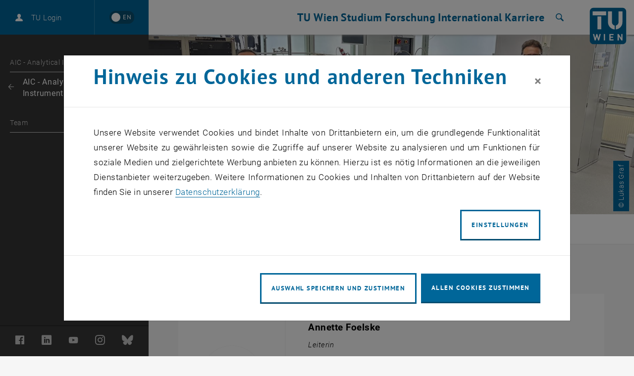

--- FILE ---
content_type: text/html; charset=utf-8
request_url: https://www.tuwien.at/forschung/facilities/aic/team
body_size: 20553
content:
<!DOCTYPE html>
<html lang="de">
<head>
    <link rel="preload" href="/resources/fonts/Roboto/Regular/Roboto-Regular.woff2" as="font" type="font/woff2" crossorigin>
    <link rel="preload" href="/resources/fonts/Roboto/Light/Roboto-Light.woff2" as="font" type="font/woff2" crossorigin>
    <link rel="preload" href="/resources/fonts/Roboto/LightItalic/Roboto-LightItalic.woff2" as="font" type="font/woff2" crossorigin>
    <link rel="preload" href="/resources/fonts/Roboto/Bold/Roboto-Bold.woff2" as="font" type="font/woff2" crossorigin>
    <link rel="preload" href="/resources/fonts/PTSans/Bold/pt-sans-v12-latin-ext-700.woff2" as="font" type="font/woff2" crossorigin>
    <link rel="preload" href="/resources/fonts/PTSans/Regular/pt-sans-v12-latin-ext-regular.woff2" as="font" type="font/woff2" crossorigin>

<meta charset="utf-8">
<!-- 
	Technische Universität Wien

	This website is powered by TYPO3 - inspiring people to share!
	TYPO3 is a free open source Content Management Framework initially created by Kasper Skaarhoj and licensed under GNU/GPL.
	TYPO3 is copyright 1998-2026 of Kasper Skaarhoj. Extensions are copyright of their respective owners.
	Information and contribution at https://typo3.org/
-->



<title>Team | TU Wien</title>
<meta name="generator" content="TYPO3 CMS">
<meta name="twitter:card" content="summary">
<meta name="revisit-after" content="7 days">


<link rel="stylesheet" href="/typo3temp/assets/compressed/merged-7fa36edfd350d2d5fb9db92832d148ea-7c980ca48c45c7c179b99fbbef775421.css?1764591194" media="all">
<link href="/_assets/f6ef6adaf5c92bf687a31a3adbcb0f7b/Css/news-basic.css?1731661375" rel="stylesheet" >



<script src="/_assets/3b1e37ddfca841316c0d227c9c4c4020/Js/lazyload.min.js?1741600490"></script>
<script src="/typo3temp/assets/compressed/merged-4e9768f205972950b49abcf8b057b514-13870e0375ddc0f728881ee62fdc772c.js?1741602688"></script>
<script>
        sidebarMenuAjaxUrl = '/forschung/facilities/aic/team?tx_typoscriptrendering%5Bcontext%5D=%7B%22record%22%3A%22pages_47154%22%2C%22path%22%3A%22tt_content.list.20.wpbootstrap_navigation%22%7D&tx_wpbootstrap_navigation%5Baction%5D=pages&tx_wpbootstrap_navigation%5Bcontroller%5D=Navigation&cHash=a58bb62e4d65dd53bedd2286379ab628&no_cache=1&tx_wpbootstrap_navigation[id]=<%= menuID %>'
    </script>

<meta http-equiv="X-UA-Compatible" content="IE=edge"><meta name="viewport" content="width=device-width, initial-scale=1">        <link rel="apple-touch-icon" sizes="180x180" href="/apple-touch-icon.png">
        <link rel="icon" type="image/png" sizes="32x32" href="/favicon-32x32.png">
        <link rel="icon" type="image/png" sizes="16x16" href="/favicon-16x16.png">
        <link rel="manifest" href="/manifest.json">
        <link rel="mask-icon" href="/safari-pinned-tab.svg" color="#006699">
        <meta name="apple-mobile-web-app-title" content="TU Wien">
        <meta name="application-name" content="TU Wien">
        <meta name="theme-color" content="#ffffff"><script>window.loginAjaxUrl = '/?type=701009';</script><link rel="alternate" hreflang="de" href="https://www.tuwien.at/forschung/facilities/aic/team" /><link rel="alternate" hreflang="en" href="https://www.tuwien.at/en/research/facilities/aic/team" /><script>document.createElement("picture");</script>
<style>picture{display:block;overflow:hidden;position:relative}</style>
<link rel="canonical" href="https://www.tuwien.at/forschung/facilities/aic/team"/>

<link rel="alternate" hreflang="de" href="https://www.tuwien.at/forschung/facilities/aic/team"/>
<link rel="alternate" hreflang="en-US" href="https://www.tuwien.at/en/research/facilities/aic/team"/>
<link rel="alternate" hreflang="x-default" href="https://www.tuwien.at/forschung/facilities/aic/team"/>
</head>
<body data-showDesktopSidebar="true" data-pageLayout="sub" data-language-uid="0">




    





<nav id="skip-links" aria-label="Sprunglinks">
    <ul class="skip-links skip-links--header">
        <li>
            <a href="#content" accesskey="1">
                <span class="upper">Zum Inhalt springen</span>
                <span aria-hidden="true">&nbsp;(Accesskey: 1)</span>
            </a>
        </li>
        <li class="d-none d-lg-block">
            <a href="#main-menu-anchor" accesskey="2">
                <span class="upper">Zur Navigation springen</span>
                <span aria-hidden="true">&nbsp;(Accesskey: 2)</span>
            </a>
        </li>
        
            <li>
                <a id="skip-to-search" accesskey="7" href="/services/suche">
                    <span class="upper">Zur Suche springen</span>
                    <span aria-hidden="true">&nbsp;(Accesskey: 7)</span>
                </a>
            </li>
        
    </ul>
</nav>
<div id="wpPageWrapper">
    

<header role="banner" class="wpMainHeader" id="wpMainHeader">
    <div class="wpGeneralHeaderLoginLanguageElement" id="wpGeneralHeaderLoginLanguageElement">
        <div class="wpGeneralHeaderLoginLanguageElementCloseMenu">
            <a href="#" class="wpMainHeaderMobileToggler wpMainHeaderMobileCloseBtn" id="wpMainHeaderMobileCloseBtn" role="button">
                <span class="sr-only">Seitennavigation schließen</span>
                <span class="wpMainHeaderMobileTogglerLine1"></span>
                <span class="wpMainHeaderMobileTogglerLine2"></span>
                <span class="wpMainHeaderMobileTogglerLine3"></span>
            </a>
        </div>
        <div class="wpGeneralHeaderLoginLanguageElementLogin">
            
        </div>
        <div class="wpGeneralHeaderLoginLanguageElementLanguage">
            
        
                <a href="/en/research/facilities/aic/team"
                   lang="en"
                   hreflang="en"
                   aria-label="Switch to English"
                   data-lang-active-de>
                <span lang="en"
                      title="Switch to English">
                    <span aria-hidden="true">EN</span>
                </span>
                </a>
            
    

        </div>
    </div>
    <div class="wpMainHeaderLeft" id="wpMainHeaderLeft">
        <a href="#sidebarMenu" class="wpMainHeaderMobileToggler wpMainHeaderMobileOpenBtn" role="button">
            <span class="sr-only">Seitennavigation öffnen</span>
            <span class="wpMainHeaderMobileTogglerLine1"></span>
            <span class="wpMainHeaderMobileTogglerLine2"></span>
            <span class="wpMainHeaderMobileTogglerLine3"></span>
        </a>
    </div>
    <div class="wpMainHeaderRight">
        
    

    

    

    

    <nav id="main-menu"
         class="wpMainHeaderNavRedesign"
         aria-label="Bereich  TU Wien Navigation">
        <a id="main-menu-anchor"></a>
        
            
                    
    <ul class="wpMainHeaderNavRedesignLvl1List">
        
            
                
                        <li>
                            <a href="/tu-wien"
                               id="mainnav_link_127642"
                               role="button"
                               aria-expanded="false"
                               class="wpMainHeaderNavRedesignLvl1Item">
                                TU Wien
                            </a>
                            <div class="wpMainHeaderNavRedesignDropdown">
                                <ul id="mainnav_submenu_127642"
                                    class="wpMainHeaderNavRedesignLvl2List has-news"
                                    aria-labelledby="mainnav_link_127642">
                                    
                                        
                                            <li>
                                                
                                                    
                                                            <a href="/tu-wien/aktuelles"
                                                               id="mainnav_link_127726"
                                                               role="button"
                                                               aria-expanded="false"
                                                               class="wpMainHeaderNavRedesignLvl2Item has-submenu">
                                                                <span class="text">Aktuelles</span>
                                                                <span aria-hidden="true" class="icon-arrow"></span>
                                                            </a>
                                                            <ul id="mainnav_submenu_127726"
                                                                class="wpMainHeaderNavRedesignLvl3List"
                                                                aria-labelledby="mainnav_link_127726">
                                                                
                                                                    
                                                                        <li>
                                                                            
                                                                                <a href="/tu-wien/aktuelles" aria-current="false" class="wpMainHeaderNavRedesignLvl3Item">
                                                                                    News
                                                                                    
                                                                                </a>
                                                                            
                                                                        </li>
                                                                    
                                                                        <li>
                                                                            
                                                                                <a href="/tu-wien/aktuelles/veranstaltungskalender" aria-current="false" class="wpMainHeaderNavRedesignLvl3Item">
                                                                                    Events
                                                                                    
                                                                                </a>
                                                                            
                                                                        </li>
                                                                    
                                                                        <li>
                                                                            
                                                                                <a href="/tu-wien/aktuelles/presseaussendungen" aria-current="false" class="wpMainHeaderNavRedesignLvl3Item">
                                                                                    Presseaussendungen
                                                                                    
                                                                                </a>
                                                                            
                                                                        </li>
                                                                    
                                                                        <li>
                                                                            
                                                                                <a href="/tu-wien/organisation/zentrale-bereiche/kommunikation" aria-current="false" class="wpMainHeaderNavRedesignLvl3Item">
                                                                                    Public Relations
                                                                                    
                                                                                </a>
                                                                            
                                                                        </li>
                                                                    
                                                                        <li>
                                                                            
                                                                                <a href="https://tiss.tuwien.ac.at/mbl/main" target="_blank" aria-current="false" rel="noreferrer" class="wpMainHeaderNavRedesignLvl3Item">
                                                                                    Mitteilungsblätter
                                                                                    
                                                                                        <span class="sr-only">
                                                                                            , öffnet eine externe URL in einem neuen Fenster
                                                                                        </span>
                                                                                    
                                                                                </a>
                                                                            
                                                                        </li>
                                                                    
                                                                        <li>
                                                                            
                                                                                <a href="/services/newsletter" aria-current="false" class="wpMainHeaderNavRedesignLvl3Item">
                                                                                    Newsletter
                                                                                    
                                                                                </a>
                                                                            
                                                                        </li>
                                                                    
                                                                
                                                            </ul>
                                                        
                                                
                                            </li>
                                        
                                            <li>
                                                
                                                    
                                                            <a href="/tu-wien/ueber-die-tuw"
                                                               id="mainnav_link_127729"
                                                               role="button"
                                                               aria-expanded="false"
                                                               class="wpMainHeaderNavRedesignLvl2Item has-submenu">
                                                                <span class="text">Über uns</span>
                                                                <span aria-hidden="true" class="icon-arrow"></span>
                                                            </a>
                                                            <ul id="mainnav_submenu_127729"
                                                                class="wpMainHeaderNavRedesignLvl3List"
                                                                aria-labelledby="mainnav_link_127729">
                                                                
                                                                    
                                                                        <li>
                                                                            
                                                                                <a href="/tu-wien/ueber-die-tuw/mission-statement" aria-current="false" class="wpMainHeaderNavRedesignLvl3Item">
                                                                                    Mission
                                                                                    
                                                                                </a>
                                                                            
                                                                        </li>
                                                                    
                                                                        <li>
                                                                            
                                                                                <a href="/tu-wien/organisation" aria-current="false" class="wpMainHeaderNavRedesignLvl3Item">
                                                                                    Organisation
                                                                                    
                                                                                </a>
                                                                            
                                                                        </li>
                                                                    
                                                                        <li>
                                                                            
                                                                                <a href="/tu-wien/futurefit" aria-current="false" class="wpMainHeaderNavRedesignLvl3Item">
                                                                                    fuTUre fit
                                                                                    
                                                                                </a>
                                                                            
                                                                        </li>
                                                                    
                                                                        <li>
                                                                            
                                                                                <a href="/tu-wien/ueber-die-tuw/zahlen-und-fakten" aria-current="false" class="wpMainHeaderNavRedesignLvl3Item">
                                                                                    Zahlen und Fakten
                                                                                    
                                                                                </a>
                                                                            
                                                                        </li>
                                                                    
                                                                        <li>
                                                                            
                                                                                <a href="/tu-wien/ueber-die-tuw/berichte-und-dokumente" aria-current="false" class="wpMainHeaderNavRedesignLvl3Item">
                                                                                    Berichte und Dokumente
                                                                                    
                                                                                </a>
                                                                            
                                                                        </li>
                                                                    
                                                                        <li>
                                                                            
                                                                                <a href="/community" aria-current="false" class="wpMainHeaderNavRedesignLvl3Item">
                                                                                    TUW Community
                                                                                    
                                                                                </a>
                                                                            
                                                                        </li>
                                                                    
                                                                        <li>
                                                                            
                                                                                <a href="https://www.tuaustria.at/" target="_blank" aria-current="false" rel="noreferrer" class="wpMainHeaderNavRedesignLvl3Item">
                                                                                    TUAustria
                                                                                    
                                                                                        <span class="sr-only">
                                                                                            , öffnet eine externe URL in einem neuen Fenster
                                                                                        </span>
                                                                                    
                                                                                </a>
                                                                            
                                                                        </li>
                                                                    
                                                                        <li>
                                                                            
                                                                                <a href="/tu-wien/ueber-die-tuw/geschichte-der-tu-wien" aria-current="false" class="wpMainHeaderNavRedesignLvl3Item">
                                                                                    Geschichte
                                                                                    
                                                                                </a>
                                                                            
                                                                        </li>
                                                                    
                                                                        <li>
                                                                            
                                                                                <a href="/tu-wien/ueber-die-tuw/qualitaetsmanagement-an-der-tu-wien" aria-current="false" class="wpMainHeaderNavRedesignLvl3Item">
                                                                                    Qualitätsmanagement
                                                                                    
                                                                                </a>
                                                                            
                                                                        </li>
                                                                    
                                                                
                                                            </ul>
                                                        
                                                
                                            </li>
                                        
                                            <li>
                                                
                                                    
                                                            <a href="/tu-wien"
                                                               id="mainnav_link_127732"
                                                               role="button"
                                                               aria-expanded="false"
                                                               class="wpMainHeaderNavRedesignLvl2Item has-submenu">
                                                                <span class="text">Gesellschaft &amp; Verantwortung</span>
                                                                <span aria-hidden="true" class="icon-arrow"></span>
                                                            </a>
                                                            <ul id="mainnav_submenu_127732"
                                                                class="wpMainHeaderNavRedesignLvl3List"
                                                                aria-labelledby="mainnav_link_127732">
                                                                
                                                                    
                                                                        <li>
                                                                            
                                                                                <a href="/tu-wien/organisation/zentrale-bereiche/donor-relations-and-engagement-services" aria-current="false" class="wpMainHeaderNavRedesignLvl3Item">
                                                                                    Spenden und Unterstützen
                                                                                    
                                                                                </a>
                                                                            
                                                                        </li>
                                                                    
                                                                        <li>
                                                                            
                                                                                <a href="/studium/schueler-innen" aria-current="false" class="wpMainHeaderNavRedesignLvl3Item">
                                                                                    Wissenschaft macht Schule
                                                                                    
                                                                                </a>
                                                                            
                                                                        </li>
                                                                    
                                                                        <li>
                                                                            
                                                                                <a href="/tu-wien/tuw-fuer-alle/diversity-management" aria-current="false" class="wpMainHeaderNavRedesignLvl3Item">
                                                                                    Diversity Management
                                                                                    
                                                                                </a>
                                                                            
                                                                        </li>
                                                                    
                                                                        <li>
                                                                            
                                                                                <a href="/tu-wien/tuw-fuer-alle/lgbtiq-an-der-tu-wien" aria-current="false" class="wpMainHeaderNavRedesignLvl3Item">
                                                                                    LGBTIQ*
                                                                                    
                                                                                </a>
                                                                            
                                                                        </li>
                                                                    
                                                                        <li>
                                                                            
                                                                                <a href="/tu-wien/organisation/zentrale-bereiche/gender-equality-office" aria-current="false" class="wpMainHeaderNavRedesignLvl3Item">
                                                                                    Gender Equality Office
                                                                                    
                                                                                </a>
                                                                            
                                                                        </li>
                                                                    
                                                                        <li>
                                                                            
                                                                                <a href="/tu-wien/tuw-fuer-alle/tuw-barrierefrei" aria-current="false" class="wpMainHeaderNavRedesignLvl3Item">
                                                                                    Barrierefreiheit
                                                                                    
                                                                                </a>
                                                                            
                                                                        </li>
                                                                    
                                                                        <li>
                                                                            
                                                                                <a href="https://cts.wien" target="_blank" aria-current="false" rel="noreferrer" class="wpMainHeaderNavRedesignLvl3Item">
                                                                                    Center für Technology and Society
                                                                                    
                                                                                        <span class="sr-only">
                                                                                            , öffnet eine externe URL in einem neuen Fenster
                                                                                        </span>
                                                                                    
                                                                                </a>
                                                                            
                                                                        </li>
                                                                    
                                                                
                                                            </ul>
                                                        
                                                
                                            </li>
                                        
                                            <li>
                                                
                                                    
                                                            <a href="/services"
                                                               id="mainnav_link_127735"
                                                               role="button"
                                                               aria-expanded="false"
                                                               class="wpMainHeaderNavRedesignLvl2Item has-submenu">
                                                                <span class="text">Services</span>
                                                                <span aria-hidden="true" class="icon-arrow"></span>
                                                            </a>
                                                            <ul id="mainnav_submenu_127735"
                                                                class="wpMainHeaderNavRedesignLvl3List"
                                                                aria-labelledby="mainnav_link_127735">
                                                                
                                                                    
                                                                        <li>
                                                                            
                                                                                <a href="https://maps.tuwien.ac.at" target="_blank" aria-current="false" rel="noreferrer" class="wpMainHeaderNavRedesignLvl3Item">
                                                                                    TUW Maps
                                                                                    
                                                                                        <span class="sr-only">
                                                                                            , öffnet eine externe URL in einem neuen Fenster
                                                                                        </span>
                                                                                    
                                                                                </a>
                                                                            
                                                                        </li>
                                                                    
                                                                        <li>
                                                                            
                                                                                <a href="/bibliothek" aria-current="false" class="wpMainHeaderNavRedesignLvl3Item">
                                                                                    Bibliothek
                                                                                    
                                                                                </a>
                                                                            
                                                                        </li>
                                                                    
                                                                        <li>
                                                                            
                                                                                <a href="https://it.tuwien.ac.at" target="_blank" aria-current="false" rel="noreferrer" class="wpMainHeaderNavRedesignLvl3Item">
                                                                                    Campus IT
                                                                                    
                                                                                        <span class="sr-only">
                                                                                            , öffnet eine externe URL in einem neuen Fenster
                                                                                        </span>
                                                                                    
                                                                                </a>
                                                                            
                                                                        </li>
                                                                    
                                                                        <li>
                                                                            
                                                                                <a href="/tu-wien/organisation/zentrale-bereiche/gebaeude-und-technik" aria-current="false" class="wpMainHeaderNavRedesignLvl3Item">
                                                                                    Campus-Services
                                                                                    
                                                                                </a>
                                                                            
                                                                        </li>
                                                                    
                                                                        <li>
                                                                            
                                                                                <a href="/tu-wien/organisation/zentrale-bereiche/kommunikation/eventmanagement" aria-current="false" class="wpMainHeaderNavRedesignLvl3Item">
                                                                                    Eventmanagement
                                                                                    
                                                                                </a>
                                                                            
                                                                        </li>
                                                                    
                                                                        <li>
                                                                            
                                                                                <a href="/tu-wien/organisation/zentrale-bereiche/compliance/meldesystem" aria-current="false" class="wpMainHeaderNavRedesignLvl3Item">
                                                                                    Meldesystem
                                                                                    
                                                                                </a>
                                                                            
                                                                        </li>
                                                                    
                                                                        <li>
                                                                            
                                                                                <a href="/tu-wien/kontakt" aria-current="false" class="wpMainHeaderNavRedesignLvl3Item">
                                                                                    Kontakt
                                                                                    
                                                                                </a>
                                                                            
                                                                        </li>
                                                                    
                                                                
                                                            </ul>
                                                        
                                                
                                            </li>
                                        
                                            <li>
                                                
                                                    
                                                            <a href="/fakultaeten"
                                                               id="mainnav_link_127738"
                                                               role="button"
                                                               aria-expanded="false"
                                                               class="wpMainHeaderNavRedesignLvl2Item has-submenu">
                                                                <span class="text">Fakultäten</span>
                                                                <span aria-hidden="true" class="icon-arrow"></span>
                                                            </a>
                                                            <ul id="mainnav_submenu_127738"
                                                                class="wpMainHeaderNavRedesignLvl3List"
                                                                aria-labelledby="mainnav_link_127738">
                                                                
                                                                    
                                                                        <li>
                                                                            
                                                                                <a href="https://ar.tuwien.ac.at/fakultaet" target="_blank" aria-current="false" rel="noreferrer" class="wpMainHeaderNavRedesignLvl3Item">
                                                                                    Architektur und Raumplanung
                                                                                    
                                                                                        <span class="sr-only">
                                                                                            , öffnet eine externe URL in einem neuen Fenster
                                                                                        </span>
                                                                                    
                                                                                </a>
                                                                            
                                                                        </li>
                                                                    
                                                                        <li>
                                                                            
                                                                                <a href="/cee" aria-current="false" class="wpMainHeaderNavRedesignLvl3Item">
                                                                                    Bau- und Umweltingenieurwesen
                                                                                    
                                                                                </a>
                                                                            
                                                                        </li>
                                                                    
                                                                        <li>
                                                                            
                                                                                <a href="/etit" aria-current="false" class="wpMainHeaderNavRedesignLvl3Item">
                                                                                    Elektrotechnik und Informationstechnik
                                                                                    
                                                                                </a>
                                                                            
                                                                        </li>
                                                                    
                                                                        <li>
                                                                            
                                                                                <a href="https://informatics.tuwien.ac.at/" target="_blank" aria-current="false" rel="noreferrer" class="wpMainHeaderNavRedesignLvl3Item">
                                                                                    Informatik
                                                                                    
                                                                                        <span class="sr-only">
                                                                                            , öffnet eine externe URL in einem neuen Fenster
                                                                                        </span>
                                                                                    
                                                                                </a>
                                                                            
                                                                        </li>
                                                                    
                                                                        <li>
                                                                            
                                                                                <a href="/mwbw" aria-current="false" class="wpMainHeaderNavRedesignLvl3Item">
                                                                                    Maschinenwesen und Betriebswissenschaften
                                                                                    
                                                                                </a>
                                                                            
                                                                        </li>
                                                                    
                                                                        <li>
                                                                            
                                                                                <a href="/mg" aria-current="false" class="wpMainHeaderNavRedesignLvl3Item">
                                                                                    Mathematik und Geoinformation
                                                                                    
                                                                                </a>
                                                                            
                                                                        </li>
                                                                    
                                                                        <li>
                                                                            
                                                                                <a href="/phy" aria-current="false" class="wpMainHeaderNavRedesignLvl3Item">
                                                                                    Physik
                                                                                    
                                                                                </a>
                                                                            
                                                                        </li>
                                                                    
                                                                        <li>
                                                                            
                                                                                <a href="/tch" aria-current="false" class="wpMainHeaderNavRedesignLvl3Item">
                                                                                    Technische Chemie
                                                                                    
                                                                                </a>
                                                                            
                                                                        </li>
                                                                    
                                                                
                                                            </ul>
                                                        
                                                
                                            </li>
                                        
                                    
                                </ul>
                                
    
<a class="wpMainHeaderNavRedesignNewsTeaser" href="/tu-wien/aktuelles/news/news/die-zukunft-der-tu-wien-ist-future-fit"><div class="news-meta"><span>Aktuelle News</span><time datetime="2026-01-12"><span>12. Januar 2026</span></time></div><div class="news-title">
                Die Zukunft der TU Wien ist fuTUre fit: Projekte
            </div><div class="go-to-article-label"><span class="label-text">Direkt zum Artikel</span><span class="icon-pointer-right" aria-hidden="true"></span></div></a>



                            </div>
                        </li>
                    
            
        
            
                
                        <li>
                            <a href="/studium"
                               id="mainnav_link_127657"
                               role="button"
                               aria-expanded="false"
                               class="wpMainHeaderNavRedesignLvl1Item">
                                Studium
                            </a>
                            <div class="wpMainHeaderNavRedesignDropdown">
                                <ul id="mainnav_submenu_127657"
                                    class="wpMainHeaderNavRedesignLvl2List has-news"
                                    aria-labelledby="mainnav_link_127657">
                                    
                                        
                                            <li>
                                                
                                                    
                                                            <a href="/studium/studienangebot"
                                                               id="mainnav_link_127669"
                                                               role="button"
                                                               aria-expanded="false"
                                                               class="wpMainHeaderNavRedesignLvl2Item has-submenu">
                                                                <span class="text">Studienangebot</span>
                                                                <span aria-hidden="true" class="icon-arrow"></span>
                                                            </a>
                                                            <ul id="mainnav_submenu_127669"
                                                                class="wpMainHeaderNavRedesignLvl3List"
                                                                aria-labelledby="mainnav_link_127669">
                                                                
                                                                    
                                                                        <li>
                                                                            
                                                                                <a href="/studium/studienangebot" aria-current="false" class="wpMainHeaderNavRedesignLvl3Item">
                                                                                    Alle Angebote
                                                                                    
                                                                                </a>
                                                                            
                                                                        </li>
                                                                    
                                                                        <li>
                                                                            
                                                                                <a href="/studium/studienangebot/bachelorstudien" aria-current="false" class="wpMainHeaderNavRedesignLvl3Item">
                                                                                    Bachelorstudien
                                                                                    
                                                                                </a>
                                                                            
                                                                        </li>
                                                                    
                                                                        <li>
                                                                            
                                                                                <a href="/studium/studienangebot/masterstudien" aria-current="false" class="wpMainHeaderNavRedesignLvl3Item">
                                                                                    Masterstudien
                                                                                    
                                                                                </a>
                                                                            
                                                                        </li>
                                                                    
                                                                        <li>
                                                                            
                                                                                <a href="/studium/studienangebot/doktorat" aria-current="false" class="wpMainHeaderNavRedesignLvl3Item">
                                                                                    Doktoratsstudien
                                                                                    
                                                                                </a>
                                                                            
                                                                        </li>
                                                                    
                                                                        <li>
                                                                            
                                                                                <a href="/forschung/tuw-doctoral-center" aria-current="false" class="wpMainHeaderNavRedesignLvl3Item">
                                                                                    Doctoral Center
                                                                                    
                                                                                </a>
                                                                            
                                                                        </li>
                                                                    
                                                                        <li>
                                                                            
                                                                                <a href="/ace" aria-current="false" class="wpMainHeaderNavRedesignLvl3Item">
                                                                                    Weiterbildung
                                                                                    
                                                                                </a>
                                                                            
                                                                        </li>
                                                                    
                                                                
                                                            </ul>
                                                        
                                                
                                            </li>
                                        
                                            <li>
                                                
                                                    
                                                            <a href="/studium/studieren-an-der-tuw"
                                                               id="mainnav_link_127666"
                                                               role="button"
                                                               aria-expanded="false"
                                                               class="wpMainHeaderNavRedesignLvl2Item has-submenu">
                                                                <span class="text">Studieren</span>
                                                                <span aria-hidden="true" class="icon-arrow"></span>
                                                            </a>
                                                            <ul id="mainnav_submenu_127666"
                                                                class="wpMainHeaderNavRedesignLvl3List"
                                                                aria-labelledby="mainnav_link_127666">
                                                                
                                                                    
                                                                        <li>
                                                                            
                                                                                <a href="/studium/zulassung" aria-current="false" class="wpMainHeaderNavRedesignLvl3Item">
                                                                                    Zulassung
                                                                                    
                                                                                </a>
                                                                            
                                                                        </li>
                                                                    
                                                                        <li>
                                                                            
                                                                                <a href="/studium/studieninteressierte" aria-current="false" class="wpMainHeaderNavRedesignLvl3Item">
                                                                                    Studieninteressierte
                                                                                    
                                                                                </a>
                                                                            
                                                                        </li>
                                                                    
                                                                        <li>
                                                                            
                                                                                <a href="/studium/studienanfaenger-innen" aria-current="false" class="wpMainHeaderNavRedesignLvl3Item">
                                                                                    Studienanfänger_innen
                                                                                    
                                                                                </a>
                                                                            
                                                                        </li>
                                                                    
                                                                        <li>
                                                                            
                                                                                <a href="/studium/studierende" aria-current="false" class="wpMainHeaderNavRedesignLvl3Item">
                                                                                    Studierende
                                                                                    
                                                                                </a>
                                                                            
                                                                        </li>
                                                                    
                                                                        <li>
                                                                            
                                                                                <a href="/studium/international" aria-current="false" class="wpMainHeaderNavRedesignLvl3Item">
                                                                                    International Studieren
                                                                                    
                                                                                </a>
                                                                            
                                                                        </li>
                                                                    
                                                                
                                                            </ul>
                                                        
                                                
                                            </li>
                                        
                                            <li>
                                                
                                                    
                                                            <a href="/studium/lehren-an-der-tuw" aria-current="false" class="wpMainHeaderNavRedesignLvl2Item">
                                                                Lehren
                                                                
                                                            </a>
                                                        
                                                
                                            </li>
                                        
                                            <li>
                                                
                                                    
                                                            <a href="/studium/schueler-innen" aria-current="false" class="wpMainHeaderNavRedesignLvl2Item">
                                                                Wissenschaft macht Schule
                                                                
                                                            </a>
                                                        
                                                
                                            </li>
                                        
                                    
                                </ul>
                                
    
<a class="wpMainHeaderNavRedesignNewsTeaser" href="/tu-wien/aktuelles/news/news/gut-informiert-zur-richtigen-studienwahl"><div class="news-meta"><span>Aktuelle News</span><time datetime="2026-01-16"><span>16. Januar 2026</span></time></div><div class="news-title">
                Gut informiert zur richtigen Studienwahl
            </div><div class="go-to-article-label"><span class="label-text">Direkt zum Artikel</span><span class="icon-pointer-right" aria-hidden="true"></span></div></a>



                            </div>
                        </li>
                    
            
        
            
                
                        <li>
                            <a href="/forschung"
                               id="mainnav_link_127654"
                               role="button"
                               aria-expanded="false"
                               class="wpMainHeaderNavRedesignLvl1Item">
                                Forschung
                            </a>
                            <div class="wpMainHeaderNavRedesignDropdown">
                                <ul id="mainnav_submenu_127654"
                                    class="wpMainHeaderNavRedesignLvl2List has-news"
                                    aria-labelledby="mainnav_link_127654">
                                    
                                        
                                            <li>
                                                
                                                    
                                                            <a href="/forschung"
                                                               id="mainnav_link_127867"
                                                               role="button"
                                                               aria-expanded="false"
                                                               class="wpMainHeaderNavRedesignLvl2Item has-submenu">
                                                                <span class="text">Forschung</span>
                                                                <span aria-hidden="true" class="icon-arrow"></span>
                                                            </a>
                                                            <ul id="mainnav_submenu_127867"
                                                                class="wpMainHeaderNavRedesignLvl3List"
                                                                aria-labelledby="mainnav_link_127867">
                                                                
                                                                    
                                                                        <li>
                                                                            
                                                                                <a href="/forschung/news" aria-current="false" class="wpMainHeaderNavRedesignLvl3Item">
                                                                                    News
                                                                                    
                                                                                </a>
                                                                            
                                                                        </li>
                                                                    
                                                                        <li>
                                                                            
                                                                                <a href="/forschung/events" aria-current="false" class="wpMainHeaderNavRedesignLvl3Item">
                                                                                    Events
                                                                                    
                                                                                </a>
                                                                            
                                                                        </li>
                                                                    
                                                                        <li>
                                                                            
                                                                                <a href="/forschung/profil" aria-current="false" class="wpMainHeaderNavRedesignLvl3Item">
                                                                                    Profil
                                                                                    
                                                                                </a>
                                                                            
                                                                        </li>
                                                                    
                                                                        <li>
                                                                            
                                                                                <a href="/forschung/facilities" aria-current="false" class="wpMainHeaderNavRedesignLvl3Item">
                                                                                    Facilities
                                                                                    
                                                                                </a>
                                                                            
                                                                        </li>
                                                                    
                                                                        <li>
                                                                            
                                                                                <a href="/forschung/erfolge" aria-current="false" class="wpMainHeaderNavRedesignLvl3Item">
                                                                                    Erfolge
                                                                                    
                                                                                </a>
                                                                            
                                                                        </li>
                                                                    
                                                                        <li>
                                                                            
                                                                                <a href="/forschung/netzwerke" aria-current="false" class="wpMainHeaderNavRedesignLvl3Item">
                                                                                    Netzwerke
                                                                                    
                                                                                </a>
                                                                            
                                                                        </li>
                                                                    
                                                                        <li>
                                                                            
                                                                                <a href="/forschung/tuw-doctoral-center" aria-current="false" class="wpMainHeaderNavRedesignLvl3Item">
                                                                                    Doctoral Center
                                                                                    
                                                                                </a>
                                                                            
                                                                        </li>
                                                                    
                                                                        <li>
                                                                            
                                                                                <a href="/forschung/fti-support" aria-current="false" class="wpMainHeaderNavRedesignLvl3Item">
                                                                                    FTI Support
                                                                                    
                                                                                </a>
                                                                            
                                                                        </li>
                                                                    
                                                                        <li>
                                                                            
                                                                                <a href="/forschung/datenbanken" aria-current="false" class="wpMainHeaderNavRedesignLvl3Item">
                                                                                    Datenbanken
                                                                                    
                                                                                </a>
                                                                            
                                                                        </li>
                                                                    
                                                                
                                                            </ul>
                                                        
                                                
                                            </li>
                                        
                                            <li>
                                                
                                                    
                                                            <a href="/kooperationen"
                                                               id="mainnav_link_127870"
                                                               role="button"
                                                               aria-expanded="false"
                                                               class="wpMainHeaderNavRedesignLvl2Item has-submenu">
                                                                <span class="text">Innovation</span>
                                                                <span aria-hidden="true" class="icon-arrow"></span>
                                                            </a>
                                                            <ul id="mainnav_submenu_127870"
                                                                class="wpMainHeaderNavRedesignLvl3List"
                                                                aria-labelledby="mainnav_link_127870">
                                                                
                                                                    
                                                                        <li>
                                                                            
                                                                                <a href="/tu-wien/organisation/zentrale-bereiche/forschungs-technologie-innovationssupport/forschungs-transfersupport/patent-und-lizenzmanagement" aria-current="false" class="wpMainHeaderNavRedesignLvl3Item">
                                                                                    Erfindungen, Patente, Kommerzialisierung
                                                                                    
                                                                                </a>
                                                                            
                                                                        </li>
                                                                    
                                                                        <li>
                                                                            
                                                                                <a href="/tu-wien/organisation/zentrale-bereiche/forschungs-technologie-innovationssupport/forschungs-transfersupport/start-ups" aria-current="false" class="wpMainHeaderNavRedesignLvl3Item">
                                                                                    Start-ups
                                                                                    
                                                                                </a>
                                                                            
                                                                        </li>
                                                                    
                                                                        <li>
                                                                            
                                                                                <a href="/tu-wien/organisation/zentrale-bereiche/forschungs-technologie-innovationssupport/forschungs-transfersupport/technology-offers" aria-current="false" class="wpMainHeaderNavRedesignLvl3Item">
                                                                                    Technology Offers
                                                                                    
                                                                                </a>
                                                                            
                                                                        </li>
                                                                    
                                                                        <li>
                                                                            
                                                                                <a href="/tu-wien/organisation/zentrale-bereiche/forschungs-technologie-innovationssupport/foerderberatung-und-wirtschaftskooperationen/wirtschaftskooperationen" aria-current="false" class="wpMainHeaderNavRedesignLvl3Item">
                                                                                    Wirtschaftskooperationen
                                                                                    
                                                                                </a>
                                                                            
                                                                        </li>
                                                                    
                                                                
                                                            </ul>
                                                        
                                                
                                            </li>
                                        
                                    
                                </ul>
                                
    
<a class="wpMainHeaderNavRedesignNewsTeaser" href="/tu-wien/aktuelles/news/news/jenseits-fester-pole-was-netzwerke-ueber-polarisierung-verraten"><div class="news-meta"><span>Aktuelle News</span><time datetime="2026-01-15"><span>15. Januar 2026</span></time></div><div class="news-title">
                Jenseits fester Pole: Was Netzwerke über Polarisierung verraten
            </div><div class="go-to-article-label"><span class="label-text">Direkt zum Artikel</span><span class="icon-pointer-right" aria-hidden="true"></span></div></a>



                            </div>
                        </li>
                    
            
        
            
                
                        <li>
                            <a href="/tu-wien/organisation/zentrale-bereiche/international-relations-and-global-affairs"
                               id="mainnav_link_127651"
                               role="button"
                               aria-expanded="false"
                               class="wpMainHeaderNavRedesignLvl1Item">
                                International
                            </a>
                            <div class="wpMainHeaderNavRedesignDropdown">
                                <ul id="mainnav_submenu_127651"
                                    class="wpMainHeaderNavRedesignLvl2List has-news"
                                    aria-labelledby="mainnav_link_127651">
                                    
                                        
                                            <li>
                                                
                                                    
                                                            <a href="/tu-wien/organisation/zentrale-bereiche/international-relations-and-global-affairs" aria-current="false" class="wpMainHeaderNavRedesignLvl2Item">
                                                                International Relations and Global Affairs
                                                                
                                                            </a>
                                                        
                                                
                                            </li>
                                        
                                            <li>
                                                
                                                    
                                                            <a href="/tu-wien/organisation/zentrale-bereiche/international-relations-and-global-affairs/student-and-staff-exchange-services" aria-current="false" class="wpMainHeaderNavRedesignLvl2Item">
                                                                Student and Staff Exchange Services
                                                                
                                                            </a>
                                                        
                                                
                                            </li>
                                        
                                            <li>
                                                
                                                    
                                                            <a href="/tu-wien/organisation/zentrale-bereiche/international-relations-and-global-affairs/eu-allianzen-und-kooperationen" aria-current="false" class="wpMainHeaderNavRedesignLvl2Item">
                                                                EU Allianzen und Kooperationen
                                                                
                                                            </a>
                                                        
                                                
                                            </li>
                                        
                                            <li>
                                                
                                                    
                                                            <a href="/tu-wien/organisation/zentrale-bereiche/international-relations-and-global-affairs/internationale-allianzen-und-kooperationen" aria-current="false" class="wpMainHeaderNavRedesignLvl2Item">
                                                                Internationale Allianzen und Kooperationen
                                                                
                                                            </a>
                                                        
                                                
                                            </li>
                                        
                                            <li>
                                                
                                                    
                                                            <a href="/tu-wien/organisation/zentrale-bereiche/international-relations-and-global-affairs/strategic-cooperation-centers" aria-current="false" class="wpMainHeaderNavRedesignLvl2Item">
                                                                Strategic Cooperation Centers
                                                                
                                                            </a>
                                                        
                                                
                                            </li>
                                        
                                            <li>
                                                
                                                    
                                                            <a href="/tu-wien/organisation/zentrale-bereiche/international-relations-and-global-affairs/international-welcome-and-engagement-center-iwec" aria-current="false" class="wpMainHeaderNavRedesignLvl2Item">
                                                                International Welcome and Engagement Center
                                                                
                                                            </a>
                                                        
                                                
                                            </li>
                                        
                                            <li>
                                                
                                                    
                                                            <a href="/kooperationen/eulist" aria-current="false" class="wpMainHeaderNavRedesignLvl2Item">
                                                                EULiST
                                                                
                                                            </a>
                                                        
                                                
                                            </li>
                                        
                                    
                                </ul>
                                
    
<a class="wpMainHeaderNavRedesignNewsTeaser" href="/tu-wien/aktuelles/news/news/wasserkreislauf-im-wandel-zunehmende-extreme"><div class="news-meta"><span>Aktuelle News</span><time datetime="2026-01-13"><span>13. Januar 2026</span></time></div><div class="news-title">
                Wasserkreislauf im Wandel: Zunehmende Extreme
            </div><div class="go-to-article-label"><span class="label-text">Direkt zum Artikel</span><span class="icon-pointer-right" aria-hidden="true"></span></div></a>



                            </div>
                        </li>
                    
            
        
            
                
                        <li>
                            <a href="/tu-wien/karriere"
                               id="mainnav_link_127648"
                               role="button"
                               aria-expanded="false"
                               class="wpMainHeaderNavRedesignLvl1Item">
                                Karriere
                            </a>
                            <div class="wpMainHeaderNavRedesignDropdown">
                                <ul id="mainnav_submenu_127648"
                                    class="wpMainHeaderNavRedesignLvl2List "
                                    aria-labelledby="mainnav_link_127648">
                                    
                                        
                                            <li>
                                                
                                                    
                                                            <a href="https://jobs.tuwien.ac.at/" target="_blank" aria-current="false" rel="noreferrer" class="wpMainHeaderNavRedesignLvl2Item">
                                                                Jobangebote
                                                                
                                                                    <span class="sr-only">
                                                                        , öffnet eine externe URL in einem neuen Fenster
                                                                    </span>
                                                                
                                                            </a>
                                                        
                                                
                                            </li>
                                        
                                            <li>
                                                
                                                    
                                                            <a href="/tu-wien/karriere/benefits-facts/benefits" aria-current="false" class="wpMainHeaderNavRedesignLvl2Item">
                                                                Benefits
                                                                
                                                            </a>
                                                        
                                                
                                            </li>
                                        
                                            <li>
                                                
                                                    
                                                            <a href="/tu-wien/karriere"
                                                               id="mainnav_link_128578"
                                                               role="button"
                                                               aria-expanded="false"
                                                               class="wpMainHeaderNavRedesignLvl2Item has-submenu">
                                                                <span class="text">Bewerbung &amp; Vielfalt</span>
                                                                <span aria-hidden="true" class="icon-arrow"></span>
                                                            </a>
                                                            <ul id="mainnav_submenu_128578"
                                                                class="wpMainHeaderNavRedesignLvl3List"
                                                                aria-labelledby="mainnav_link_128578">
                                                                
                                                                    
                                                                        <li>
                                                                            
                                                                                <a href="/tu-wien/karriere/candidate-journey" aria-current="false" class="wpMainHeaderNavRedesignLvl3Item">
                                                                                    Candidate Journey
                                                                                    
                                                                                </a>
                                                                            
                                                                        </li>
                                                                    
                                                                        <li>
                                                                            
                                                                                <a href="/tu-wien/karriere/recruiting" aria-current="false" class="wpMainHeaderNavRedesignLvl3Item">
                                                                                    Recruiting+ Stellen für Menschen mit Behinderung
                                                                                    
                                                                                </a>
                                                                            
                                                                        </li>
                                                                    
                                                                
                                                            </ul>
                                                        
                                                
                                            </li>
                                        
                                            <li>
                                                
                                                    
                                                            <a href="/tu-wien/karriere"
                                                               id="mainnav_link_128581"
                                                               role="button"
                                                               aria-expanded="false"
                                                               class="wpMainHeaderNavRedesignLvl2Item has-submenu">
                                                                <span class="text">Karriere und Entwicklung</span>
                                                                <span aria-hidden="true" class="icon-arrow"></span>
                                                            </a>
                                                            <ul id="mainnav_submenu_128581"
                                                                class="wpMainHeaderNavRedesignLvl3List"
                                                                aria-labelledby="mainnav_link_128581">
                                                                
                                                                    
                                                                        <li>
                                                                            
                                                                                <a href="/tu-wien/organisation/zentrale-bereiche/professuren-an-der-tu-wien" aria-current="false" class="wpMainHeaderNavRedesignLvl3Item">
                                                                                    Professuren
                                                                                    
                                                                                </a>
                                                                            
                                                                        </li>
                                                                    
                                                                        <li>
                                                                            
                                                                                <a href="/studium/lehren-an-der-tuw" aria-current="false" class="wpMainHeaderNavRedesignLvl3Item">
                                                                                    Lehren
                                                                                    
                                                                                </a>
                                                                            
                                                                        </li>
                                                                    
                                                                        <li>
                                                                            
                                                                                <a href="/tu-wien/karriere/berufsbilder/die-wissenschaftliche-karriere-an-der-tu-wien" aria-current="false" class="wpMainHeaderNavRedesignLvl3Item">
                                                                                    Karrieren in der Wissenschaft
                                                                                    
                                                                                </a>
                                                                            
                                                                        </li>
                                                                    
                                                                        <li>
                                                                            
                                                                                <a href="/tu-wien/karriere/berufsbilder/die-karriere-fuer-das-allgemeine-personal" aria-current="false" class="wpMainHeaderNavRedesignLvl3Item">
                                                                                    Karrieren im allgemeinen Personal
                                                                                    
                                                                                </a>
                                                                            
                                                                        </li>
                                                                    
                                                                        <li>
                                                                            
                                                                                <a href="/tu-wien/karriere/lehrlinge-an-der-tu-wien" aria-current="false" class="wpMainHeaderNavRedesignLvl3Item">
                                                                                    Ausbildung &amp; Lehrlinge
                                                                                    
                                                                                </a>
                                                                            
                                                                        </li>
                                                                    
                                                                
                                                            </ul>
                                                        
                                                
                                            </li>
                                        
                                            <li>
                                                
                                                    
                                                            <a href="/tu-wien/organisation/zentrale-bereiche/personalentwicklung/hrs4r" aria-current="false" class="wpMainHeaderNavRedesignLvl2Item">
                                                                Auszeichnungen &amp; Co
                                                                
                                                            </a>
                                                        
                                                
                                            </li>
                                        
                                    
                                </ul>
                                
    

                            </div>
                        </li>
                    
            
        
    </ul>

                
        
    </nav>


        
            <div role="search" class="wpSearchWrapperRedesign" aria-label="Website">
                <button id="searchButton"
                        class="wpButtonSearchRedesign"
                        aria-expanded="false"
                        aria-controls="searchDropdown"
                        aria-label="Suche">
                    <span aria-hidden="true" class="icon-search"></span>
                    <span class="sr-only">Suche</span>
                </button>
                <!--TUSearch Field -->
                <div id="searchDropdown" class="wpNavigationFormRedesign" aria-hidden="true">
                    <form data-template="searchform"
                          action="/services/suche"
                          data-submit-action="return startSearch(application, view, this, options);">
                        <input aria-label="Suche"
                               data-template="suggest"
                               data-property="title"
                               data-grouped="true"
                               autocomplete="off"
                               data-source-id-pattern="document_property|tabs"
                               data-initial-source-id-pattern="recent_query"
                               class="search-query"
                               name="query"
                               type="search"
                               placeholder="Suche"
                               value="">
                        <button id="wpMainHeaderIconButtonSearchSubmit"
                                type="submit">
                                <span aria-hidden="true" class="icon-arrow"></span>
                                <span class="sr-only">Suche starten</span>
                        </button>
                    </form>
                </div>
                <!--TUSearch Field End -->
            </div>
        
        <div class="wpMainHeaderLogo">
            <a aria-current="false" accesskey="0" href="/">
                <span aria-hidden="true" title="TU Wien - Hauptseite"></span>
                <svg role="img"
                     aria-label="TU Wien - Hauptseite"
                     version="1.1"
                     id="tuw-logo"
                     xmlns="http://www.w3.org/2000/svg"
                     x="0px"
                     y="0px"
                     viewBox="0 0 97 97"
                     style="enable-background:new 0 0 97 97;"
                     xml:space="preserve">
                        <g>
                            <path style="fill:#006699;" d="M86.5,1c5.2,0,9.5,4.3,9.5,9.5l0,76c0,5.3-4.3,9.5-9.5,9.5h-76C5.3,96,1,91.7,1,86.5l0-76C1,5.3,5.3,1,10.5,1
                                H86.5z"/>
                            <path style="fill: #FFF;" d="M21.1,23.6h10.1v33.7H21.1V23.6z M8.3,10.5h35.5v10.1H8.3V10.5z M29.7,69.6h-3.4l-2.6,10.5l-3.1-10.5h-2.4
                                l-3.1,10.5l-2.6-10.5H9.2l4.5,16.7h2.7l3.1-10.1l3.1,10.1h2.7L29.7,69.6z M86.3,86.3V69.6h-3.3v10.2l-6.6-10.2h-2.9v16.7h3.3V76
                                l6.6,10.3H86.3z M63,86.3v-2.9h-7.7v-4.1h6.6v-2.9h-6.6v-3.9H63v-2.9h-11v16.7H63z M40.8,69.6h-3.3v16.7h3.3V69.6z M65.9,57.6
                                l-0.5,0c-9.5-1-16.9-9-16.9-18.8V10.5h10.3l0,28c0,4.1,2.8,7.8,6.7,8.7c0.2,0,0.3,0.1,0.5,0.1L65.9,57.6z M68.9,47.3
                                c0.2,0,0.3,0,0.4-0.1c3.8-1,6.7-4.6,6.7-8.7l-0.1-28h10.3v28.1c0,9.8-7.4,17.9-16.9,18.9l-0.4,0L68.9,47.3z"/>
                        </g>
                </svg>
            </a>
        </div>
    </div>
</header>










    
    <main id="content">
        <div class="wpSubpageHeader" id="wpSubpageHeader">
            <!--TYPO3SEARCH_begin-->

<div class="wpSubpageHeaderImage" id="c857033">
    
        
            <picture><!--[if IE 9]><video style="display: none"><![endif]--><source srcset="" data-srcset="https://www.tuwien.at/index.php?eID=dumpFile&amp;t=p&amp;p=5320471&amp;token=002a28a45c1c7155f14cd90e1fb7a5fe3b89b129" media="(min-width: 1440px)" /><source srcset="" data-srcset="https://www.tuwien.at/index.php?eID=dumpFile&amp;t=p&amp;p=5320459&amp;token=494eb547ab766534b5cf6f8b1f0e4e8fbc5a8158" media="(min-width: 1024px)" /><source srcset="" data-srcset="https://www.tuwien.at/index.php?eID=dumpFile&amp;t=p&amp;p=5320477&amp;token=ce86275269837e2216d9123c6c76ad0e08b27e68" media="(min-width: 768px)" /><source srcset="" data-srcset="https://www.tuwien.at/index.php?eID=dumpFile&amp;t=p&amp;p=5320483&amp;token=eef4ef79150b8f25a83e89f7778134d9cf826854" media="(min-width: 576px)" /><source srcset="" data-srcset="https://www.tuwien.at/index.php?eID=dumpFile&amp;t=p&amp;p=5320489&amp;token=ebb474219e34fc837340706a7ee77357ee717762" media="(max-width: 575px)" /><!--[if IE 9]></video><![endif]--><img width="1440" height="533" alt="Foto vom AIC Team vor dem XPS im ELSA-Labor" data-src="https://www.tuwien.at/index.php?eID=dumpFile&amp;t=p&amp;p=5320459&amp;token=494eb547ab766534b5cf6f8b1f0e4e8fbc5a8158" src="[data-uri]" class="landscape lazyload lazyload-blur img-fluid w-100" /></picture>
            



        
                <p class="wpCopyright ">&copy; Lukas Graf</p>
            
    


        
    
</div>
<!--TYPO3SEARCH_end-->
        </div>

        




    


<div class="wpSubpageHeaderBreadcrumb institute" id="wpSubpageHeaderBreadcrumb">
    <nav aria-label="Sie sind hier:">
        
    <a aria-hidden="true" href="/forschung/facilities/aic" aria-current="false" class="d-sm-none ">
        
            <img src="https://www.tuwien.at/index.php?eID=dumpFile&amp;t=p&amp;p=3083901&amp;token=dc55d7a3d435183acf7f9c8b896ffef15dc3670f"
                 class="institute-logo"
                 alt="">
        
        
                AIC
            
    </a>

        
        <ol class="d-none d-sm-flex align-items-center" itemscope itemtype="http://schema.org/BreadcrumbList">
            
            
                
            
            <li itemprop="itemListElement" itemscope itemtype="http://schema.org/ListItem">
                
    <a itemprop="item" href="/forschung/facilities/aic" aria-current="false" class=" hasImage">
        
            <img src="https://www.tuwien.at/index.php?eID=dumpFile&amp;t=p&amp;p=3083901&amp;token=dc55d7a3d435183acf7f9c8b896ffef15dc3670f"
                 class="institute-logo"
                 alt="">
        
        
                AIC
            
    </a>

                <span class="separator hasImage" aria-hidden="true">&sol;</span>
                <meta itemprop="position" content="1" />
            </li>
            
            
                
                
                    
                        
                        
                                <li itemprop="itemListElement" itemscope itemtype="http://schema.org/ListItem">
                                    <span itemprop="name" class="active hasImage" aria-current="page">Team</span>
                                    <span class="separator" aria-hidden="true">&sol;</span>
                                    <meta itemprop="position" content="2"/>
                                </li>
                            
                    
                
            
        </ol>
    </nav>
</div>






        
            <div class="wpGeneralContentWrappper">
                <div class="wpGeneralContainer wpGeneralContentContainer">
                    <div class="wpGeneralContent">
                        <!--TYPO3SEARCH_begin--><div class="wpGeneralContentElement wpContentElementHeaderBig" id="c460109">
    <h1>Team AIC</h1>
</div><!--TYPO3SEARCH_end-->
                        
    <div class="wpGeneralContentGrid">
        <div class="col-xl-3 d-xl-none widgets-mobile-top">
            <div class="wpGeneralContent">
                <div class="row">
                    
                    <!--TYPO3SEARCH_begin--><!--TYPO3SEARCH_end-->
                </div>
            </div>
        </div>
        <div class="col-xl-8 main-content">
            <div class="wpGeneralContent">
                <!--TYPO3SEARCH_begin-->


    
            
        
    <div id="c686743" class="wpContentExtensionWpTiss colPos-310 column-content layout-">
        





        
                
                    
<div class="" id="c686746"><div class="wpGeneralContentElement wpContentExtensionWpTiss wpContentExtensionWpTissPerson colPos-310-5003 column-content column-content--teamGrid layout-"><div class="wpItem"><div class="wpBody"><div class="tissPersonHeader first column-content column-content--teamGrid"></div><div class="wpImage "><div class="imageContainer"><img src="https://tiss.tuwien.ac.at/illustration/anzeigen/ecb02740a91d.jpeg" alt="" class="img-fluid objectFitImages"></div></div><div class="wpSeparator"></div><div class="wpContent no-header "><h101 class="wpTissPersonNameHeader"><span class="wpTitle">Senior Scientist Dipl.-Chem.in Dr.in rer.nat.</span><span class="wpName"><strong>Annette Foelske</strong></span></h101><p><em>Leiterin</em></p><p class="wpEmail"><a role="button" class="btn btn-primary btn-sm" href="#" data-mailto-token="pdlowr-dqqhwwh1irhovnhCwxzlhq1df1dw" data-mailto-vector="3"><span class="sr-only">E-Mail an Annette Foelske senden</span><span aria-hidden="true">E-Mail senden</span></a></p><p><span aria-hidden="true">
                Raum: 
            </span><a href="https://maps.tuwien.ac.at/?q=BF01B06" target="_blank"><span aria-hidden="true">
                    BF01B06
                </span><span class="sr-only">
                    Raum BF01B06 auf der Karte anzeigen
                    , öffnet eine externe URL in einem neuen Fenster
                </span></a></p><p lang="de">Lehargasse 6 / Objekt 10, 1060 Wien, Österreich</p><p><a href="https://orcid.org/0000-0001-7256-6511" target="_blank" style="word-break: break-all"><img aria-hidden="true" src="/_assets/4dfdf856eed4955795708554bbe0315c/Images/orcid.svg" width="16" height="16" alt="" /><span aria-hidden="true">
                    https://orcid.org/0000-0001-7256-6511
                </span><span class="sr-only">
                    ORCID iD von Senior Scientist Dipl.-Chem.in Dr.in rer.nat. Annette Foelske 
                </span><span class="sr-only">
                    , öffnet eine externe URL in einem neuen Fenster
                </span></a></p><p><a href="https://tiss.tuwien.ac.at/adressbuch/adressbuch/person/281621.html.html?locale=de&amp;suchtext=annette+foelske+-+-+TISS" target="_blank" rel="noreferrer">
                    TISS
                    
                        <span class="sr-only">
                            , öffnet eine externe URL in einem neuen Fenster
                        </span></a></p></div></div></div></div></div>


                
                    
<div class="" id="c686761"><div class="wpGeneralContentElement wpContentExtensionWpTiss wpContentExtensionWpTissPerson colPos-310-5003 column-content column-content--teamGrid layout-"><div class="wpItem"><div class="wpBody"><div class="tissPersonHeader first column-content column-content--teamGrid"></div><div class="wpImage "><div class="imageContainer"><img src="https://tiss.tuwien.ac.at/illustration/anzeigen/fcf36f22c9e0.jpeg" alt="" class="img-fluid objectFitImages"></div></div><div class="wpSeparator"></div><div class="wpContent no-header "><h101 class="wpTissPersonNameHeader"><span class="wpTitle">Mag.rer.nat. Dr.rer.nat.</span><span class="wpName"><strong>Markus Sauer</strong></span></h101><p><em>Senior Scientist</em></p><p class="wpEmail"><a role="button" class="btn btn-primary btn-sm" href="#" data-mailto-token="pdlowr-pdunxv1vdxhuCwxzlhq1df1dw" data-mailto-vector="3"><span class="sr-only">E-Mail an Markus Sauer senden</span><span aria-hidden="true">E-Mail senden</span></a></p><p><span aria-hidden="true">
                Raum: 
            </span><a href="https://maps.tuwien.ac.at/?q=DAEGK05" target="_blank"><span aria-hidden="true">
                    DAEGK05
                </span><span class="sr-only">
                    Raum DAEGK05 auf der Karte anzeigen
                    , öffnet eine externe URL in einem neuen Fenster
                </span></a></p><p lang="de">Lehargasse 6 / Objekt 10, 1060 Wien, Österreich</p><p><a href="https://orcid.org/0000-0003-1720-6032" target="_blank" style="word-break: break-all"><img aria-hidden="true" src="/_assets/4dfdf856eed4955795708554bbe0315c/Images/orcid.svg" width="16" height="16" alt="" /><span aria-hidden="true">
                    https://orcid.org/0000-0003-1720-6032
                </span><span class="sr-only">
                    ORCID iD von Mag.rer.nat. Dr.rer.nat. Markus Sauer 
                </span><span class="sr-only">
                    , öffnet eine externe URL in einem neuen Fenster
                </span></a></p><p><a href="https://tiss.tuwien.ac.at/person/290261.html?suchtext=markus+sauer" target="_blank" rel="noreferrer">
                    TISS
                    
                        <span class="sr-only">
                            , öffnet eine externe URL in einem neuen Fenster
                        </span></a></p></div></div></div></div></div>


                
                    
<div class="" id="c710566"><div class="wpGeneralContentElement wpContentExtensionWpTiss wpContentExtensionWpTissPerson colPos-310-5003 column-content column-content--teamGrid layout-"><div class="wpItem"><div class="wpBody"><div class="tissPersonHeader first column-content column-content--teamGrid"></div><div class="wpImage "><div class="imageContainer"><img src="https://tiss.tuwien.ac.at/illustration/anzeigen/34bcb73eb1db.png" alt="" class="img-fluid objectFitImages"></div></div><div class="wpSeparator"></div><div class="wpContent no-header "><h101 class="wpTissPersonNameHeader"><span class="wpTitle">Dipl.-Ing. Dr.techn.</span><span class="wpName"><strong>Jakob Rath</strong></span></h101><p><em>Allgem.Univ.Bediensteter</em></p><p class="wpEmail"><a role="button" class="btn btn-primary btn-sm" href="#" data-mailto-token="pdlowr-mdnre1l1udwkCwxzlhq1df1dw" data-mailto-vector="3"><span class="sr-only">E-Mail an Jakob Rath senden</span><span aria-hidden="true">E-Mail senden</span></a></p><p><span aria-hidden="true">
                Raum: 
            </span><a href="https://maps.tuwien.ac.at/?q=BB04C09" target="_blank"><span aria-hidden="true">
                    BB04C09
                </span><span class="sr-only">
                    Raum BB04C09 auf der Karte anzeigen
                    , öffnet eine externe URL in einem neuen Fenster
                </span></a></p><p lang="de">Lehargasse 6 / Objekt 10, 1060 Wien, Österreich</p><p><a href="https://orcid.org/0000-0002-7022-6668" target="_blank" style="word-break: break-all"><img aria-hidden="true" src="/_assets/4dfdf856eed4955795708554bbe0315c/Images/orcid.svg" width="16" height="16" alt="" /><span aria-hidden="true">
                    https://orcid.org/0000-0002-7022-6668
                </span><span class="sr-only">
                    ORCID iD von Dipl.-Ing. Dr.techn. Jakob Rath 
                </span><span class="sr-only">
                    , öffnet eine externe URL in einem neuen Fenster
                </span></a></p><p><a href="https://tiss.tuwien.ac.at/person/310081.html?suchtext=jakob+rath" target="_blank" rel="noreferrer">
                    TISS
                    
                        <span class="sr-only">
                            , öffnet eine externe URL in einem neuen Fenster
                        </span></a></p></div></div></div></div></div>


                
                    
<div class="" id="c878357"><div class="wpGeneralContentElement wpContentExtensionWpTiss wpContentExtensionWpTissPerson colPos-310-5003 column-content column-content--teamGrid layout-"><div class="wpItem"><div class="wpBody"><div class="tissPersonHeader first column-content column-content--teamGrid"></div><div class="wpImage "><div class="imageContainer"><img src="https://tiss.tuwien.ac.at/illustration/anzeigen/97b2d2775122.jpeg" alt="" class="img-fluid objectFitImages"></div></div><div class="wpSeparator"></div><div class="wpContent no-header "><h101 class="wpTissPersonNameHeader"><span class="wpTitle">Senior Scientist Dipl.-Ing. Dr.techn.</span><span class="wpName"><strong>Florian Fahrnberger</strong></span><span class="wpPostTitle">BSc</span></h101><p><em>Senior Scientist</em></p><p class="wpEmail"><a role="button" class="btn btn-primary btn-sm" href="#" data-mailto-token="pdlowr-ioruldq1idkuqehujhuCwxzlhq1df1dw" data-mailto-vector="3"><span class="sr-only">E-Mail an Florian Fahrnberger senden</span><span aria-hidden="true">E-Mail senden</span></a></p><p><span aria-hidden="true">
                Raum: 
            </span><a href="https://maps.tuwien.ac.at/?q=BB04M25" target="_blank"><span aria-hidden="true">
                    BB04M25
                </span><span class="sr-only">
                    Raum BB04M25 auf der Karte anzeigen
                    , öffnet eine externe URL in einem neuen Fenster
                </span></a></p><p lang="de">Lehargasse 6 / Objekt 10, 1060 Wien, Österreich</p><p><a href="https://orcid.org/0009-0006-7060-6691" target="_blank" style="word-break: break-all"><img aria-hidden="true" src="/_assets/4dfdf856eed4955795708554bbe0315c/Images/orcid.svg" width="16" height="16" alt="" /><span aria-hidden="true">
                    https://orcid.org/0009-0006-7060-6691
                </span><span class="sr-only">
                    ORCID iD von Senior Scientist Dipl.-Ing. Dr.techn. Florian Fahrnberger BSc
                </span><span class="sr-only">
                    , öffnet eine externe URL in einem neuen Fenster
                </span></a></p><p><a href="https://tiss.tuwien.ac.at/person/282998.html?suchtext=florian+fahrnberger" target="_blank" rel="noreferrer">
                    https://tiss.tuwien.ac.at/person/282998.html?suchtext=florian+fahrnberger
                    
                        <span class="sr-only">
                            , öffnet eine externe URL in einem neuen Fenster
                        </span></a></p></div></div></div></div></div>


                
                    
<div class="" id="c878360"><div class="wpGeneralContentElement wpContentExtensionWpTiss wpContentExtensionWpTissPerson colPos-310-5003 column-content column-content--teamGrid layout-"><div class="wpItem"><div class="wpBody"><div class="tissPersonHeader first column-content column-content--teamGrid"></div><div class="wpImage "><div class="imageContainer"><img src="https://tiss.tuwien.ac.at/illustration/anzeigen/5695c72508bd.jpeg" alt="" class="img-fluid objectFitImages"></div></div><div class="wpSeparator"></div><div class="wpContent no-header "><h101 class="wpTissPersonNameHeader"><span class="wpName"><strong>Canan Göser</strong></span><span class="wpPostTitle">B.A.</span></h101><p><em>Sekretariat</em></p><p class="wpEmail"><a role="button" class="btn btn-primary btn-sm" href="#" data-mailto-token="pdlowr-fdqdq1jrhvhuCwxzlhq1df1dw" data-mailto-vector="3"><span class="sr-only">E-Mail an Canan Göser senden</span><span aria-hidden="true">E-Mail senden</span></a></p><p><span aria-hidden="true">
                Raum: 
            </span><a href="https://maps.tuwien.ac.at/?q=BF01C06" target="_blank"><span aria-hidden="true">
                    BF01C06
                </span><span class="sr-only">
                    Raum BF01C06 auf der Karte anzeigen
                    , öffnet eine externe URL in einem neuen Fenster
                </span></a></p><p lang="de">Lehargasse 6 / Objekt 10, 1060 Wien, Österreich</p><p><a href="https://tiss.tuwien.ac.at/person/440327.html?suchtext=canan+göser" target="_blank" rel="noreferrer">
                    https://tiss.tuwien.ac.at/person/440327.html?suchtext=canan+göser
                    
                        <span class="sr-only">
                            , öffnet eine externe URL in einem neuen Fenster
                        </span></a></p></div></div></div></div></div>


                
                    
<div class="" id="c686767"><div class="wpGeneralContentElement wpContentExtensionWpTiss wpContentExtensionWpTissPerson colPos-310-5003 column-content column-content--teamGrid layout-"><div class="wpItem"><div class="wpBody"><div class="tissPersonHeader first column-content column-content--teamGrid"></div><div class="wpImage "><div class="imageContainer"><img src="https://tiss.tuwien.ac.at/illustration/anzeigen/69286b5955a2.jpeg" alt="" class="img-fluid objectFitImages"></div></div><div class="wpSeparator"></div><div class="wpContent no-header "><h101 class="wpTissPersonNameHeader"><span class="wpTitle">Projektass.(FWF) Dott. mag.</span><span class="wpName"><strong>Francesco Laudani</strong></span></h101><p><em>Projektassistent (FWF)</em></p><p class="wpEmail"><a role="button" class="btn btn-primary btn-sm" href="#" data-mailto-token="pdlowr-iudqfhvfr1odxgdqlCwxzlhq1df1dw" data-mailto-vector="3"><span class="sr-only">E-Mail an Francesco Laudani senden</span><span aria-hidden="true">E-Mail senden</span></a></p><p lang="de">Lehargasse 6 / Objekt 10, 1060 Wien, Österreich</p><p><a href="https://tiss.tuwien.ac.at/person/384124.html?suchtext=francesco+laudani" target="_blank" rel="noreferrer">
                    TISS
                    
                        <span class="sr-only">
                            , öffnet eine externe URL in einem neuen Fenster
                        </span></a></p></div></div></div></div></div>


                
                    
<div class="" id="c842433"><div class="wpGeneralContentElement wpContentExtensionWpTiss wpContentExtensionWpTissPerson colPos-310-5003 column-content column-content--teamGrid layout-"><div class="wpItem"><div class="wpBody"><div class="tissPersonHeader first column-content column-content--teamGrid"></div><div class="wpImage "><div class="imageContainer"><img src="https://tiss.tuwien.ac.at/illustration/anzeigen/c90be11ddf4c.jpeg" alt="" class="img-fluid objectFitImages"></div></div><div class="wpSeparator"></div><div class="wpContent no-header "><h101 class="wpTissPersonNameHeader"><span class="wpTitle">Projektass. Dipl.-Ing.in</span><span class="wpName"><strong>Florentine Scholz</strong></span><span class="wpPostTitle">BSc</span></h101><p><em>Projektassistentin</em></p><p class="wpEmail"><a role="button" class="btn btn-primary btn-sm" href="#" data-mailto-token="pdlowr-ioruhqwlqh1vfkrocCwxzlhq1df1dw" data-mailto-vector="3"><span class="sr-only">E-Mail an Florentine Scholz senden</span><span aria-hidden="true">E-Mail senden</span></a></p><p lang="de">Lehargasse 6 / Objekt 10, 1060 Wien, Österreich</p><p><a href="https://tiss.tuwien.ac.at/person/291881.html?suchtext=florentine+scholz" target="_blank" rel="noreferrer">
                    TISS
                    
                        <span class="sr-only">
                            , öffnet eine externe URL in einem neuen Fenster
                        </span></a></p></div></div></div></div></div>


                
                    
<div class="" id="c686773"><div class="wpGeneralContentElement wpContentExtensionWpTiss wpContentExtensionWpTissPerson colPos-310-5003 column-content column-content--teamGrid layout-"><div class="wpItem"><div class="wpBody"><div class="tissPersonHeader first column-content column-content--teamGrid"></div><div class="wpImage "><div class="imageContainer"><img src="https://tiss.tuwien.ac.at/illustration/anzeigen/527d1b993d65.png" alt="" class="img-fluid objectFitImages"></div></div><div class="wpSeparator"></div><div class="wpContent no-header "><h101 class="wpTissPersonNameHeader"><span class="wpName"><strong>Jakob Hemetsberger</strong></span><span class="wpPostTitle">BSc</span></h101><p><em>StudMA in Forschung/Verwaltung</em></p><p class="wpEmail"><a role="button" class="btn btn-primary btn-sm" href="#" data-mailto-token="pdlowr-mdnre1khphwvehujhuCwxzlhq1df1dw" data-mailto-vector="3"><span class="sr-only">E-Mail an Jakob Hemetsberger senden</span><span aria-hidden="true">E-Mail senden</span></a></p><p><span aria-hidden="true">
                Raum: 
            </span><a href="https://maps.tuwien.ac.at/?q=BF04C01" target="_blank"><span aria-hidden="true">
                    BF04C01
                </span><span class="sr-only">
                    Raum BF04C01 auf der Karte anzeigen
                    , öffnet eine externe URL in einem neuen Fenster
                </span></a></p><p lang="de">Lehargasse 6 / Objekt 10, 1060 Wien, Österreich</p><p><a href="https://tiss.tuwien.ac.at/person/321491.html?suchtext=jakob+hemetsberger" target="_blank" rel="noreferrer">
                    TISS
                    
                        <span class="sr-only">
                            , öffnet eine externe URL in einem neuen Fenster
                        </span></a></p></div></div></div></div></div>


                
            
    </div>





    
            
        
    <div id="c910118" class="wpContentExtensionWpTiss colPos-310 column-content layout-default">
        


        <div class="wpGeneralContentElement wpContentElementText ">
            <h2>assoziiert</h2>
            
        </div>
    



        
                
                    
<div class="" id="c910121"><div class="wpGeneralContentElement wpContentExtensionWpTiss wpContentExtensionWpTissPerson colPos-310-5003 column-content column-content--teamGrid layout-default"><div class="wpItem"><div class="wpBody"><div class="tissPersonHeader first column-content column-content--teamGrid"></div><div class="wpImage "><div class="imageContainer"><img src="https://tiss.tuwien.ac.at/illustration/anzeigen/346a4f53b69b.png" alt="" class="img-fluid objectFitImages"></div></div><div class="wpSeparator"></div><div class="wpContent no-header "><h3 class="wpTissPersonNameHeader"><span class="wpTitle">Ao.Univ.Prof. Dipl.-Ing. Dr.techn.</span><span class="wpName"><strong>Herbert Hutter</strong></span></h3><p class="wpEmail"><a role="button" class="btn btn-primary btn-sm" href="#" data-mailto-token="pdlowr-khuehuw1kxwwhuCwxzlhq1df1dw" data-mailto-vector="3"><span class="sr-only">E-Mail an Herbert Hutter senden</span><span aria-hidden="true">E-Mail senden</span></a></p><p><a href="https://tiss.tuwien.ac.at/adressbuch/adressbuch/person/142128.html.html?locale=de&amp;suchtext=hutter" target="_blank" rel="noreferrer">
                    TISS
                    
                        <span class="sr-only">
                            , öffnet eine externe URL in einem neuen Fenster
                        </span></a></p></div></div></div></div></div>


                
            
    </div>


<!--TYPO3SEARCH_end-->
            </div>
        </div>
        <div class="col-xl-3 ml-xl-auto d-none d-xl-block widgets-desktop">
            <div class="wpGeneralContent">
                <div class="row">
                    
                    <!--TYPO3SEARCH_begin--><!--TYPO3SEARCH_end-->
                </div>
            </div>
        </div>
        <div class="col-xl-3 d-xl-none widgets-mobile-bottom">
            <div class="wpGeneralContent">
                <div class="row">
                    <!--TYPO3SEARCH_begin--><!--TYPO3SEARCH_end-->
                </div>
            </div>
        </div>
    </div>

                    </div>
                </div>
            </div>
        

        
    </main>

    

<footer class="wpFooter">
    
    
    <div class="wpFooterImprint" id="footer-imprint">
        <p class="wpFooterImprintText">
            &copy;
            TU Wien
            
            <span class="wpFooterPageId" aria-hidden="true">
                &nbsp;# 47154
            </span>
        </p>
        <nav class="wpFooterImprintNav" aria-label="Inhaltsinformationen">
            <ul>
                <li><a href="/tu-wien/kontakt/impressum" id="footer_nav_link_5">Impressum</a></li><li><a href="/tu-wien/kontakt/barrierefreiheitserklaerung" id="footer_nav_link_13395"><img src="/fileadmin/_processed_/f/8/csm_WACA_Badge_Silver_RGB_Rand_3719cb0b69.jpg" width="67" height="40"   alt="" >Barrierefreiheitserklärung</a></li><li><a href="https://www.tuwien.at/index.php?eID=dumpFile&amp;t=f&amp;f=209196&amp;token=e97d29dea8be9c31133bcbac81bc95b5a10365c7" target="_blank" id="footer_nav_link_3982">Datenschutzerklärung (PDF)</a></li>
                <li><a href="javascript:cookieman.show();">Cookieeinstellungen</a></li>
            </ul>
        </nav>
    </div>
</footer>



</div>

    

    
    

    <nav id="sidebarMenu" class="wpPageSidebar" aria-label="Hauptmenü">
        <div id="sidebarMenuContainer">
            






    <button
            class="wpPageSidebarMenuQuicklinksToggler"
            aria-pressed="false"
            aria-controls="quicklinksContainer">
        <span aria-hidden="true" class="wpPageSidebarMenuQuicklinksLabel">Quicklinks</span>
        <span class="sr-only">
            Quicklinks-Menü umschalten
        </span>
        <span aria-hidden="true" class="icon-toggle-quicklinks"></span>
    </button>
    
        <div class="wpPageSidebarMenuQuicklinksContainer" id="quicklinksContainer">
            <ul class="wpPageSidebarMenuQuicklinksLvl1List">
                
                    
                        
                                <li>
                                    <details>
                                        <summary id="quicklinksnav_link_127642"
                                                 class="wpPageSidebarMenuQuicklinkLvl1Item">
                                            <span>TU Wien</span>
                                            <span aria-hidden="true" class="icon-arrow"></span>
                                        </summary>
                                        <ul id="quicklinksnav_submenu_127642"
                                            class="wpPageSidebarMenuQuicklinksLvl2List"
                                            aria-labelledby="quicklinksnav_link_127642">
                                            
                                                
                                                    <li>
                                                        
                                                            
                                                                    <details>
                                                                        <summary id="quicklinksnav_link_127726"
                                                                                 class="wpPageSidebarMenuQuicklinkLvl2Item">
                                                                            <span>Aktuelles</span>
                                                                            <span aria-hidden="true" class="icon-arrow"></span>
                                                                        </summary>
                                                                        <ul id="quicklinksnav_submenu_127726"
                                                                            class="wpPageSidebarMenuQuicklinksLvl3List"
                                                                            aria-labelledby="quicklinksnav_link_127726">
                                                                            
                                                                                
                                                                                    <li>
                                                                                        
                                                                                            <a href="/tu-wien/aktuelles" class="wpPageSidebarMenuQuicklinkLvl3Item">
                                                                                                News
                                                                                                
                                                                                            </a>
                                                                                        
                                                                                    </li>
                                                                                
                                                                                    <li>
                                                                                        
                                                                                            <a href="/tu-wien/aktuelles/veranstaltungskalender" class="wpPageSidebarMenuQuicklinkLvl3Item">
                                                                                                Events
                                                                                                
                                                                                            </a>
                                                                                        
                                                                                    </li>
                                                                                
                                                                                    <li>
                                                                                        
                                                                                            <a href="/tu-wien/aktuelles/presseaussendungen" class="wpPageSidebarMenuQuicklinkLvl3Item">
                                                                                                Presseaussendungen
                                                                                                
                                                                                            </a>
                                                                                        
                                                                                    </li>
                                                                                
                                                                                    <li>
                                                                                        
                                                                                            <a href="/tu-wien/organisation/zentrale-bereiche/kommunikation" class="wpPageSidebarMenuQuicklinkLvl3Item">
                                                                                                Public Relations
                                                                                                
                                                                                            </a>
                                                                                        
                                                                                    </li>
                                                                                
                                                                                    <li>
                                                                                        
                                                                                            <a href="https://tiss.tuwien.ac.at/mbl/main" target="_blank" rel="noreferrer" class="wpPageSidebarMenuQuicklinkLvl3Item">
                                                                                                Mitteilungsblätter
                                                                                                
                                                                                                    <span class="sr-only">
                                                                                                        , öffnet eine externe URL in einem neuen Fenster
                                                                                                    </span>
                                                                                                
                                                                                            </a>
                                                                                        
                                                                                    </li>
                                                                                
                                                                                    <li>
                                                                                        
                                                                                            <a href="/services/newsletter" class="wpPageSidebarMenuQuicklinkLvl3Item">
                                                                                                Newsletter
                                                                                                
                                                                                            </a>
                                                                                        
                                                                                    </li>
                                                                                
                                                                            
                                                                        </ul>
                                                                    </details>
                                                                
                                                        
                                                    </li>
                                                
                                                    <li>
                                                        
                                                            
                                                                    <details>
                                                                        <summary id="quicklinksnav_link_127729"
                                                                                 class="wpPageSidebarMenuQuicklinkLvl2Item">
                                                                            <span>Über uns</span>
                                                                            <span aria-hidden="true" class="icon-arrow"></span>
                                                                        </summary>
                                                                        <ul id="quicklinksnav_submenu_127729"
                                                                            class="wpPageSidebarMenuQuicklinksLvl3List"
                                                                            aria-labelledby="quicklinksnav_link_127729">
                                                                            
                                                                                
                                                                                    <li>
                                                                                        
                                                                                            <a href="/tu-wien/ueber-die-tuw/mission-statement" class="wpPageSidebarMenuQuicklinkLvl3Item">
                                                                                                Mission
                                                                                                
                                                                                            </a>
                                                                                        
                                                                                    </li>
                                                                                
                                                                                    <li>
                                                                                        
                                                                                            <a href="/tu-wien/organisation" class="wpPageSidebarMenuQuicklinkLvl3Item">
                                                                                                Organisation
                                                                                                
                                                                                            </a>
                                                                                        
                                                                                    </li>
                                                                                
                                                                                    <li>
                                                                                        
                                                                                            <a href="/tu-wien/futurefit" class="wpPageSidebarMenuQuicklinkLvl3Item">
                                                                                                fuTUre fit
                                                                                                
                                                                                            </a>
                                                                                        
                                                                                    </li>
                                                                                
                                                                                    <li>
                                                                                        
                                                                                            <a href="/tu-wien/ueber-die-tuw/zahlen-und-fakten" class="wpPageSidebarMenuQuicklinkLvl3Item">
                                                                                                Zahlen und Fakten
                                                                                                
                                                                                            </a>
                                                                                        
                                                                                    </li>
                                                                                
                                                                                    <li>
                                                                                        
                                                                                            <a href="/tu-wien/ueber-die-tuw/berichte-und-dokumente" class="wpPageSidebarMenuQuicklinkLvl3Item">
                                                                                                Berichte und Dokumente
                                                                                                
                                                                                            </a>
                                                                                        
                                                                                    </li>
                                                                                
                                                                                    <li>
                                                                                        
                                                                                            <a href="/community" class="wpPageSidebarMenuQuicklinkLvl3Item">
                                                                                                TUW Community
                                                                                                
                                                                                            </a>
                                                                                        
                                                                                    </li>
                                                                                
                                                                                    <li>
                                                                                        
                                                                                            <a href="https://www.tuaustria.at/" target="_blank" rel="noreferrer" class="wpPageSidebarMenuQuicklinkLvl3Item">
                                                                                                TUAustria
                                                                                                
                                                                                                    <span class="sr-only">
                                                                                                        , öffnet eine externe URL in einem neuen Fenster
                                                                                                    </span>
                                                                                                
                                                                                            </a>
                                                                                        
                                                                                    </li>
                                                                                
                                                                                    <li>
                                                                                        
                                                                                            <a href="/tu-wien/ueber-die-tuw/geschichte-der-tu-wien" class="wpPageSidebarMenuQuicklinkLvl3Item">
                                                                                                Geschichte
                                                                                                
                                                                                            </a>
                                                                                        
                                                                                    </li>
                                                                                
                                                                                    <li>
                                                                                        
                                                                                            <a href="/tu-wien/ueber-die-tuw/qualitaetsmanagement-an-der-tu-wien" class="wpPageSidebarMenuQuicklinkLvl3Item">
                                                                                                Qualitätsmanagement
                                                                                                
                                                                                            </a>
                                                                                        
                                                                                    </li>
                                                                                
                                                                            
                                                                        </ul>
                                                                    </details>
                                                                
                                                        
                                                    </li>
                                                
                                                    <li>
                                                        
                                                            
                                                                    <details>
                                                                        <summary id="quicklinksnav_link_127732"
                                                                                 class="wpPageSidebarMenuQuicklinkLvl2Item">
                                                                            <span>Gesellschaft &amp; Verantwortung</span>
                                                                            <span aria-hidden="true" class="icon-arrow"></span>
                                                                        </summary>
                                                                        <ul id="quicklinksnav_submenu_127732"
                                                                            class="wpPageSidebarMenuQuicklinksLvl3List"
                                                                            aria-labelledby="quicklinksnav_link_127732">
                                                                            
                                                                                
                                                                                    <li>
                                                                                        
                                                                                            <a href="/tu-wien/organisation/zentrale-bereiche/donor-relations-and-engagement-services" class="wpPageSidebarMenuQuicklinkLvl3Item">
                                                                                                Spenden und Unterstützen
                                                                                                
                                                                                            </a>
                                                                                        
                                                                                    </li>
                                                                                
                                                                                    <li>
                                                                                        
                                                                                            <a href="/studium/schueler-innen" class="wpPageSidebarMenuQuicklinkLvl3Item">
                                                                                                Wissenschaft macht Schule
                                                                                                
                                                                                            </a>
                                                                                        
                                                                                    </li>
                                                                                
                                                                                    <li>
                                                                                        
                                                                                            <a href="/tu-wien/tuw-fuer-alle/diversity-management" class="wpPageSidebarMenuQuicklinkLvl3Item">
                                                                                                Diversity Management
                                                                                                
                                                                                            </a>
                                                                                        
                                                                                    </li>
                                                                                
                                                                                    <li>
                                                                                        
                                                                                            <a href="/tu-wien/tuw-fuer-alle/lgbtiq-an-der-tu-wien" class="wpPageSidebarMenuQuicklinkLvl3Item">
                                                                                                LGBTIQ*
                                                                                                
                                                                                            </a>
                                                                                        
                                                                                    </li>
                                                                                
                                                                                    <li>
                                                                                        
                                                                                            <a href="/tu-wien/organisation/zentrale-bereiche/gender-equality-office" class="wpPageSidebarMenuQuicklinkLvl3Item">
                                                                                                Gender Equality Office
                                                                                                
                                                                                            </a>
                                                                                        
                                                                                    </li>
                                                                                
                                                                                    <li>
                                                                                        
                                                                                            <a href="/tu-wien/tuw-fuer-alle/tuw-barrierefrei" class="wpPageSidebarMenuQuicklinkLvl3Item">
                                                                                                Barrierefreiheit
                                                                                                
                                                                                            </a>
                                                                                        
                                                                                    </li>
                                                                                
                                                                                    <li>
                                                                                        
                                                                                            <a href="https://cts.wien" target="_blank" rel="noreferrer" class="wpPageSidebarMenuQuicklinkLvl3Item">
                                                                                                Center für Technology and Society
                                                                                                
                                                                                                    <span class="sr-only">
                                                                                                        , öffnet eine externe URL in einem neuen Fenster
                                                                                                    </span>
                                                                                                
                                                                                            </a>
                                                                                        
                                                                                    </li>
                                                                                
                                                                            
                                                                        </ul>
                                                                    </details>
                                                                
                                                        
                                                    </li>
                                                
                                                    <li>
                                                        
                                                            
                                                                    <details>
                                                                        <summary id="quicklinksnav_link_127735"
                                                                                 class="wpPageSidebarMenuQuicklinkLvl2Item">
                                                                            <span>Services</span>
                                                                            <span aria-hidden="true" class="icon-arrow"></span>
                                                                        </summary>
                                                                        <ul id="quicklinksnav_submenu_127735"
                                                                            class="wpPageSidebarMenuQuicklinksLvl3List"
                                                                            aria-labelledby="quicklinksnav_link_127735">
                                                                            
                                                                                
                                                                                    <li>
                                                                                        
                                                                                            <a href="https://maps.tuwien.ac.at" target="_blank" rel="noreferrer" class="wpPageSidebarMenuQuicklinkLvl3Item">
                                                                                                TUW Maps
                                                                                                
                                                                                                    <span class="sr-only">
                                                                                                        , öffnet eine externe URL in einem neuen Fenster
                                                                                                    </span>
                                                                                                
                                                                                            </a>
                                                                                        
                                                                                    </li>
                                                                                
                                                                                    <li>
                                                                                        
                                                                                            <a href="/bibliothek" class="wpPageSidebarMenuQuicklinkLvl3Item">
                                                                                                Bibliothek
                                                                                                
                                                                                            </a>
                                                                                        
                                                                                    </li>
                                                                                
                                                                                    <li>
                                                                                        
                                                                                            <a href="https://it.tuwien.ac.at" target="_blank" rel="noreferrer" class="wpPageSidebarMenuQuicklinkLvl3Item">
                                                                                                Campus IT
                                                                                                
                                                                                                    <span class="sr-only">
                                                                                                        , öffnet eine externe URL in einem neuen Fenster
                                                                                                    </span>
                                                                                                
                                                                                            </a>
                                                                                        
                                                                                    </li>
                                                                                
                                                                                    <li>
                                                                                        
                                                                                            <a href="/tu-wien/organisation/zentrale-bereiche/gebaeude-und-technik" class="wpPageSidebarMenuQuicklinkLvl3Item">
                                                                                                Campus-Services
                                                                                                
                                                                                            </a>
                                                                                        
                                                                                    </li>
                                                                                
                                                                                    <li>
                                                                                        
                                                                                            <a href="/tu-wien/organisation/zentrale-bereiche/kommunikation/eventmanagement" class="wpPageSidebarMenuQuicklinkLvl3Item">
                                                                                                Eventmanagement
                                                                                                
                                                                                            </a>
                                                                                        
                                                                                    </li>
                                                                                
                                                                                    <li>
                                                                                        
                                                                                            <a href="/tu-wien/organisation/zentrale-bereiche/compliance/meldesystem" class="wpPageSidebarMenuQuicklinkLvl3Item">
                                                                                                Meldesystem
                                                                                                
                                                                                            </a>
                                                                                        
                                                                                    </li>
                                                                                
                                                                                    <li>
                                                                                        
                                                                                            <a href="/tu-wien/kontakt" class="wpPageSidebarMenuQuicklinkLvl3Item">
                                                                                                Kontakt
                                                                                                
                                                                                            </a>
                                                                                        
                                                                                    </li>
                                                                                
                                                                            
                                                                        </ul>
                                                                    </details>
                                                                
                                                        
                                                    </li>
                                                
                                                    <li>
                                                        
                                                            
                                                                    <details>
                                                                        <summary id="quicklinksnav_link_127738"
                                                                                 class="wpPageSidebarMenuQuicklinkLvl2Item">
                                                                            <span>Fakultäten</span>
                                                                            <span aria-hidden="true" class="icon-arrow"></span>
                                                                        </summary>
                                                                        <ul id="quicklinksnav_submenu_127738"
                                                                            class="wpPageSidebarMenuQuicklinksLvl3List"
                                                                            aria-labelledby="quicklinksnav_link_127738">
                                                                            
                                                                                
                                                                                    <li>
                                                                                        
                                                                                            <a href="https://ar.tuwien.ac.at/fakultaet" target="_blank" rel="noreferrer" class="wpPageSidebarMenuQuicklinkLvl3Item">
                                                                                                Architektur und Raumplanung
                                                                                                
                                                                                                    <span class="sr-only">
                                                                                                        , öffnet eine externe URL in einem neuen Fenster
                                                                                                    </span>
                                                                                                
                                                                                            </a>
                                                                                        
                                                                                    </li>
                                                                                
                                                                                    <li>
                                                                                        
                                                                                            <a href="/cee" class="wpPageSidebarMenuQuicklinkLvl3Item">
                                                                                                Bau- und Umweltingenieurwesen
                                                                                                
                                                                                            </a>
                                                                                        
                                                                                    </li>
                                                                                
                                                                                    <li>
                                                                                        
                                                                                            <a href="/etit" class="wpPageSidebarMenuQuicklinkLvl3Item">
                                                                                                Elektrotechnik und Informationstechnik
                                                                                                
                                                                                            </a>
                                                                                        
                                                                                    </li>
                                                                                
                                                                                    <li>
                                                                                        
                                                                                            <a href="https://informatics.tuwien.ac.at/" target="_blank" rel="noreferrer" class="wpPageSidebarMenuQuicklinkLvl3Item">
                                                                                                Informatik
                                                                                                
                                                                                                    <span class="sr-only">
                                                                                                        , öffnet eine externe URL in einem neuen Fenster
                                                                                                    </span>
                                                                                                
                                                                                            </a>
                                                                                        
                                                                                    </li>
                                                                                
                                                                                    <li>
                                                                                        
                                                                                            <a href="/mwbw" class="wpPageSidebarMenuQuicklinkLvl3Item">
                                                                                                Maschinenwesen und Betriebswissenschaften
                                                                                                
                                                                                            </a>
                                                                                        
                                                                                    </li>
                                                                                
                                                                                    <li>
                                                                                        
                                                                                            <a href="/mg" class="wpPageSidebarMenuQuicklinkLvl3Item">
                                                                                                Mathematik und Geoinformation
                                                                                                
                                                                                            </a>
                                                                                        
                                                                                    </li>
                                                                                
                                                                                    <li>
                                                                                        
                                                                                            <a href="/phy" class="wpPageSidebarMenuQuicklinkLvl3Item">
                                                                                                Physik
                                                                                                
                                                                                            </a>
                                                                                        
                                                                                    </li>
                                                                                
                                                                                    <li>
                                                                                        
                                                                                            <a href="/tch" class="wpPageSidebarMenuQuicklinkLvl3Item">
                                                                                                Technische Chemie
                                                                                                
                                                                                            </a>
                                                                                        
                                                                                    </li>
                                                                                
                                                                            
                                                                        </ul>
                                                                    </details>
                                                                
                                                        
                                                    </li>
                                                
                                            
                                        </ul>
                                    </details>
                                </li>
                            
                    
                
                    
                        
                                <li>
                                    <details>
                                        <summary id="quicklinksnav_link_127657"
                                                 class="wpPageSidebarMenuQuicklinkLvl1Item">
                                            <span>Studium</span>
                                            <span aria-hidden="true" class="icon-arrow"></span>
                                        </summary>
                                        <ul id="quicklinksnav_submenu_127657"
                                            class="wpPageSidebarMenuQuicklinksLvl2List"
                                            aria-labelledby="quicklinksnav_link_127657">
                                            
                                                
                                                    <li>
                                                        
                                                            
                                                                    <details>
                                                                        <summary id="quicklinksnav_link_127669"
                                                                                 class="wpPageSidebarMenuQuicklinkLvl2Item">
                                                                            <span>Studienangebot</span>
                                                                            <span aria-hidden="true" class="icon-arrow"></span>
                                                                        </summary>
                                                                        <ul id="quicklinksnav_submenu_127669"
                                                                            class="wpPageSidebarMenuQuicklinksLvl3List"
                                                                            aria-labelledby="quicklinksnav_link_127669">
                                                                            
                                                                                
                                                                                    <li>
                                                                                        
                                                                                            <a href="/studium/studienangebot" class="wpPageSidebarMenuQuicklinkLvl3Item">
                                                                                                Alle Angebote
                                                                                                
                                                                                            </a>
                                                                                        
                                                                                    </li>
                                                                                
                                                                                    <li>
                                                                                        
                                                                                            <a href="/studium/studienangebot/bachelorstudien" class="wpPageSidebarMenuQuicklinkLvl3Item">
                                                                                                Bachelorstudien
                                                                                                
                                                                                            </a>
                                                                                        
                                                                                    </li>
                                                                                
                                                                                    <li>
                                                                                        
                                                                                            <a href="/studium/studienangebot/masterstudien" class="wpPageSidebarMenuQuicklinkLvl3Item">
                                                                                                Masterstudien
                                                                                                
                                                                                            </a>
                                                                                        
                                                                                    </li>
                                                                                
                                                                                    <li>
                                                                                        
                                                                                            <a href="/studium/studienangebot/doktorat" class="wpPageSidebarMenuQuicklinkLvl3Item">
                                                                                                Doktoratsstudien
                                                                                                
                                                                                            </a>
                                                                                        
                                                                                    </li>
                                                                                
                                                                                    <li>
                                                                                        
                                                                                            <a href="/forschung/tuw-doctoral-center" class="wpPageSidebarMenuQuicklinkLvl3Item">
                                                                                                Doctoral Center
                                                                                                
                                                                                            </a>
                                                                                        
                                                                                    </li>
                                                                                
                                                                                    <li>
                                                                                        
                                                                                            <a href="/ace" class="wpPageSidebarMenuQuicklinkLvl3Item">
                                                                                                Weiterbildung
                                                                                                
                                                                                            </a>
                                                                                        
                                                                                    </li>
                                                                                
                                                                            
                                                                        </ul>
                                                                    </details>
                                                                
                                                        
                                                    </li>
                                                
                                                    <li>
                                                        
                                                            
                                                                    <details>
                                                                        <summary id="quicklinksnav_link_127666"
                                                                                 class="wpPageSidebarMenuQuicklinkLvl2Item">
                                                                            <span>Studieren</span>
                                                                            <span aria-hidden="true" class="icon-arrow"></span>
                                                                        </summary>
                                                                        <ul id="quicklinksnav_submenu_127666"
                                                                            class="wpPageSidebarMenuQuicklinksLvl3List"
                                                                            aria-labelledby="quicklinksnav_link_127666">
                                                                            
                                                                                
                                                                                    <li>
                                                                                        
                                                                                            <a href="/studium/zulassung" class="wpPageSidebarMenuQuicklinkLvl3Item">
                                                                                                Zulassung
                                                                                                
                                                                                            </a>
                                                                                        
                                                                                    </li>
                                                                                
                                                                                    <li>
                                                                                        
                                                                                            <a href="/studium/studieninteressierte" class="wpPageSidebarMenuQuicklinkLvl3Item">
                                                                                                Studieninteressierte
                                                                                                
                                                                                            </a>
                                                                                        
                                                                                    </li>
                                                                                
                                                                                    <li>
                                                                                        
                                                                                            <a href="/studium/studienanfaenger-innen" class="wpPageSidebarMenuQuicklinkLvl3Item">
                                                                                                Studienanfänger_innen
                                                                                                
                                                                                            </a>
                                                                                        
                                                                                    </li>
                                                                                
                                                                                    <li>
                                                                                        
                                                                                            <a href="/studium/studierende" class="wpPageSidebarMenuQuicklinkLvl3Item">
                                                                                                Studierende
                                                                                                
                                                                                            </a>
                                                                                        
                                                                                    </li>
                                                                                
                                                                                    <li>
                                                                                        
                                                                                            <a href="/studium/international" class="wpPageSidebarMenuQuicklinkLvl3Item">
                                                                                                International Studieren
                                                                                                
                                                                                            </a>
                                                                                        
                                                                                    </li>
                                                                                
                                                                            
                                                                        </ul>
                                                                    </details>
                                                                
                                                        
                                                    </li>
                                                
                                                    <li>
                                                        
                                                            
                                                                    <a href="/studium/lehren-an-der-tuw" class="wpPageSidebarMenuQuicklinkLvl2Item">
                                                                        Lehren
                                                                        
                                                                    </a>
                                                                
                                                        
                                                    </li>
                                                
                                                    <li>
                                                        
                                                            
                                                                    <a href="/studium/schueler-innen" class="wpPageSidebarMenuQuicklinkLvl2Item">
                                                                        Wissenschaft macht Schule
                                                                        
                                                                    </a>
                                                                
                                                        
                                                    </li>
                                                
                                            
                                        </ul>
                                    </details>
                                </li>
                            
                    
                
                    
                        
                                <li>
                                    <details>
                                        <summary id="quicklinksnav_link_127654"
                                                 class="wpPageSidebarMenuQuicklinkLvl1Item">
                                            <span>Forschung</span>
                                            <span aria-hidden="true" class="icon-arrow"></span>
                                        </summary>
                                        <ul id="quicklinksnav_submenu_127654"
                                            class="wpPageSidebarMenuQuicklinksLvl2List"
                                            aria-labelledby="quicklinksnav_link_127654">
                                            
                                                
                                                    <li>
                                                        
                                                            
                                                                    <details>
                                                                        <summary id="quicklinksnav_link_127867"
                                                                                 class="wpPageSidebarMenuQuicklinkLvl2Item">
                                                                            <span>Forschung</span>
                                                                            <span aria-hidden="true" class="icon-arrow"></span>
                                                                        </summary>
                                                                        <ul id="quicklinksnav_submenu_127867"
                                                                            class="wpPageSidebarMenuQuicklinksLvl3List"
                                                                            aria-labelledby="quicklinksnav_link_127867">
                                                                            
                                                                                
                                                                                    <li>
                                                                                        
                                                                                            <a href="/forschung/news" class="wpPageSidebarMenuQuicklinkLvl3Item">
                                                                                                News
                                                                                                
                                                                                            </a>
                                                                                        
                                                                                    </li>
                                                                                
                                                                                    <li>
                                                                                        
                                                                                            <a href="/forschung/events" class="wpPageSidebarMenuQuicklinkLvl3Item">
                                                                                                Events
                                                                                                
                                                                                            </a>
                                                                                        
                                                                                    </li>
                                                                                
                                                                                    <li>
                                                                                        
                                                                                            <a href="/forschung/profil" class="wpPageSidebarMenuQuicklinkLvl3Item">
                                                                                                Profil
                                                                                                
                                                                                            </a>
                                                                                        
                                                                                    </li>
                                                                                
                                                                                    <li>
                                                                                        
                                                                                            <a href="/forschung/facilities" class="wpPageSidebarMenuQuicklinkLvl3Item">
                                                                                                Facilities
                                                                                                
                                                                                            </a>
                                                                                        
                                                                                    </li>
                                                                                
                                                                                    <li>
                                                                                        
                                                                                            <a href="/forschung/erfolge" class="wpPageSidebarMenuQuicklinkLvl3Item">
                                                                                                Erfolge
                                                                                                
                                                                                            </a>
                                                                                        
                                                                                    </li>
                                                                                
                                                                                    <li>
                                                                                        
                                                                                            <a href="/forschung/netzwerke" class="wpPageSidebarMenuQuicklinkLvl3Item">
                                                                                                Netzwerke
                                                                                                
                                                                                            </a>
                                                                                        
                                                                                    </li>
                                                                                
                                                                                    <li>
                                                                                        
                                                                                            <a href="/forschung/tuw-doctoral-center" class="wpPageSidebarMenuQuicklinkLvl3Item">
                                                                                                Doctoral Center
                                                                                                
                                                                                            </a>
                                                                                        
                                                                                    </li>
                                                                                
                                                                                    <li>
                                                                                        
                                                                                            <a href="/forschung/fti-support" class="wpPageSidebarMenuQuicklinkLvl3Item">
                                                                                                FTI Support
                                                                                                
                                                                                            </a>
                                                                                        
                                                                                    </li>
                                                                                
                                                                                    <li>
                                                                                        
                                                                                            <a href="/forschung/datenbanken" class="wpPageSidebarMenuQuicklinkLvl3Item">
                                                                                                Datenbanken
                                                                                                
                                                                                            </a>
                                                                                        
                                                                                    </li>
                                                                                
                                                                            
                                                                        </ul>
                                                                    </details>
                                                                
                                                        
                                                    </li>
                                                
                                                    <li>
                                                        
                                                            
                                                                    <details>
                                                                        <summary id="quicklinksnav_link_127870"
                                                                                 class="wpPageSidebarMenuQuicklinkLvl2Item">
                                                                            <span>Innovation</span>
                                                                            <span aria-hidden="true" class="icon-arrow"></span>
                                                                        </summary>
                                                                        <ul id="quicklinksnav_submenu_127870"
                                                                            class="wpPageSidebarMenuQuicklinksLvl3List"
                                                                            aria-labelledby="quicklinksnav_link_127870">
                                                                            
                                                                                
                                                                                    <li>
                                                                                        
                                                                                            <a href="/tu-wien/organisation/zentrale-bereiche/forschungs-technologie-innovationssupport/forschungs-transfersupport/patent-und-lizenzmanagement" class="wpPageSidebarMenuQuicklinkLvl3Item">
                                                                                                Erfindungen, Patente, Kommerzialisierung
                                                                                                
                                                                                            </a>
                                                                                        
                                                                                    </li>
                                                                                
                                                                                    <li>
                                                                                        
                                                                                            <a href="/tu-wien/organisation/zentrale-bereiche/forschungs-technologie-innovationssupport/forschungs-transfersupport/start-ups" class="wpPageSidebarMenuQuicklinkLvl3Item">
                                                                                                Start-ups
                                                                                                
                                                                                            </a>
                                                                                        
                                                                                    </li>
                                                                                
                                                                                    <li>
                                                                                        
                                                                                            <a href="/tu-wien/organisation/zentrale-bereiche/forschungs-technologie-innovationssupport/forschungs-transfersupport/technology-offers" class="wpPageSidebarMenuQuicklinkLvl3Item">
                                                                                                Technology Offers
                                                                                                
                                                                                            </a>
                                                                                        
                                                                                    </li>
                                                                                
                                                                                    <li>
                                                                                        
                                                                                            <a href="/tu-wien/organisation/zentrale-bereiche/forschungs-technologie-innovationssupport/foerderberatung-und-wirtschaftskooperationen/wirtschaftskooperationen" class="wpPageSidebarMenuQuicklinkLvl3Item">
                                                                                                Wirtschaftskooperationen
                                                                                                
                                                                                            </a>
                                                                                        
                                                                                    </li>
                                                                                
                                                                            
                                                                        </ul>
                                                                    </details>
                                                                
                                                        
                                                    </li>
                                                
                                            
                                        </ul>
                                    </details>
                                </li>
                            
                    
                
                    
                        
                                <li>
                                    <details>
                                        <summary id="quicklinksnav_link_127651"
                                                 class="wpPageSidebarMenuQuicklinkLvl1Item">
                                            <span>International</span>
                                            <span aria-hidden="true" class="icon-arrow"></span>
                                        </summary>
                                        <ul id="quicklinksnav_submenu_127651"
                                            class="wpPageSidebarMenuQuicklinksLvl2List"
                                            aria-labelledby="quicklinksnav_link_127651">
                                            
                                                
                                                    <li>
                                                        
                                                            
                                                                    <a href="/tu-wien/organisation/zentrale-bereiche/international-relations-and-global-affairs" class="wpPageSidebarMenuQuicklinkLvl2Item">
                                                                        International Relations and Global Affairs
                                                                        
                                                                    </a>
                                                                
                                                        
                                                    </li>
                                                
                                                    <li>
                                                        
                                                            
                                                                    <a href="/tu-wien/organisation/zentrale-bereiche/international-relations-and-global-affairs/student-and-staff-exchange-services" class="wpPageSidebarMenuQuicklinkLvl2Item">
                                                                        Student and Staff Exchange Services
                                                                        
                                                                    </a>
                                                                
                                                        
                                                    </li>
                                                
                                                    <li>
                                                        
                                                            
                                                                    <a href="/tu-wien/organisation/zentrale-bereiche/international-relations-and-global-affairs/eu-allianzen-und-kooperationen" class="wpPageSidebarMenuQuicklinkLvl2Item">
                                                                        EU Allianzen und Kooperationen
                                                                        
                                                                    </a>
                                                                
                                                        
                                                    </li>
                                                
                                                    <li>
                                                        
                                                            
                                                                    <a href="/tu-wien/organisation/zentrale-bereiche/international-relations-and-global-affairs/internationale-allianzen-und-kooperationen" class="wpPageSidebarMenuQuicklinkLvl2Item">
                                                                        Internationale Allianzen und Kooperationen
                                                                        
                                                                    </a>
                                                                
                                                        
                                                    </li>
                                                
                                                    <li>
                                                        
                                                            
                                                                    <a href="/tu-wien/organisation/zentrale-bereiche/international-relations-and-global-affairs/strategic-cooperation-centers" class="wpPageSidebarMenuQuicklinkLvl2Item">
                                                                        Strategic Cooperation Centers
                                                                        
                                                                    </a>
                                                                
                                                        
                                                    </li>
                                                
                                                    <li>
                                                        
                                                            
                                                                    <a href="/tu-wien/organisation/zentrale-bereiche/international-relations-and-global-affairs/international-welcome-and-engagement-center-iwec" class="wpPageSidebarMenuQuicklinkLvl2Item">
                                                                        International Welcome and Engagement Center
                                                                        
                                                                    </a>
                                                                
                                                        
                                                    </li>
                                                
                                                    <li>
                                                        
                                                            
                                                                    <a href="/kooperationen/eulist" class="wpPageSidebarMenuQuicklinkLvl2Item">
                                                                        EULiST
                                                                        
                                                                    </a>
                                                                
                                                        
                                                    </li>
                                                
                                            
                                        </ul>
                                    </details>
                                </li>
                            
                    
                
                    
                        
                                <li>
                                    <details>
                                        <summary id="quicklinksnav_link_127648"
                                                 class="wpPageSidebarMenuQuicklinkLvl1Item">
                                            <span>Karriere</span>
                                            <span aria-hidden="true" class="icon-arrow"></span>
                                        </summary>
                                        <ul id="quicklinksnav_submenu_127648"
                                            class="wpPageSidebarMenuQuicklinksLvl2List"
                                            aria-labelledby="quicklinksnav_link_127648">
                                            
                                                
                                                    <li>
                                                        
                                                            
                                                                    <a href="https://jobs.tuwien.ac.at/" target="_blank" rel="noreferrer" class="wpPageSidebarMenuQuicklinkLvl2Item">
                                                                        Jobangebote
                                                                        
                                                                                <span class="sr-only">
                                                                                , öffnet eine externe URL in einem neuen Fenster
                                                                            </span>
                                                                        
                                                                    </a>
                                                                
                                                        
                                                    </li>
                                                
                                                    <li>
                                                        
                                                            
                                                                    <a href="/tu-wien/karriere/benefits-facts/benefits" class="wpPageSidebarMenuQuicklinkLvl2Item">
                                                                        Benefits
                                                                        
                                                                    </a>
                                                                
                                                        
                                                    </li>
                                                
                                                    <li>
                                                        
                                                            
                                                                    <details>
                                                                        <summary id="quicklinksnav_link_128578"
                                                                                 class="wpPageSidebarMenuQuicklinkLvl2Item">
                                                                            <span>Bewerbung &amp; Vielfalt</span>
                                                                            <span aria-hidden="true" class="icon-arrow"></span>
                                                                        </summary>
                                                                        <ul id="quicklinksnav_submenu_128578"
                                                                            class="wpPageSidebarMenuQuicklinksLvl3List"
                                                                            aria-labelledby="quicklinksnav_link_128578">
                                                                            
                                                                                
                                                                                    <li>
                                                                                        
                                                                                            <a href="/tu-wien/karriere/candidate-journey" class="wpPageSidebarMenuQuicklinkLvl3Item">
                                                                                                Candidate Journey
                                                                                                
                                                                                            </a>
                                                                                        
                                                                                    </li>
                                                                                
                                                                                    <li>
                                                                                        
                                                                                            <a href="/tu-wien/karriere/recruiting" class="wpPageSidebarMenuQuicklinkLvl3Item">
                                                                                                Recruiting+ Stellen für Menschen mit Behinderung
                                                                                                
                                                                                            </a>
                                                                                        
                                                                                    </li>
                                                                                
                                                                            
                                                                        </ul>
                                                                    </details>
                                                                
                                                        
                                                    </li>
                                                
                                                    <li>
                                                        
                                                            
                                                                    <details>
                                                                        <summary id="quicklinksnav_link_128581"
                                                                                 class="wpPageSidebarMenuQuicklinkLvl2Item">
                                                                            <span>Karriere und Entwicklung</span>
                                                                            <span aria-hidden="true" class="icon-arrow"></span>
                                                                        </summary>
                                                                        <ul id="quicklinksnav_submenu_128581"
                                                                            class="wpPageSidebarMenuQuicklinksLvl3List"
                                                                            aria-labelledby="quicklinksnav_link_128581">
                                                                            
                                                                                
                                                                                    <li>
                                                                                        
                                                                                            <a href="/tu-wien/organisation/zentrale-bereiche/professuren-an-der-tu-wien" class="wpPageSidebarMenuQuicklinkLvl3Item">
                                                                                                Professuren
                                                                                                
                                                                                            </a>
                                                                                        
                                                                                    </li>
                                                                                
                                                                                    <li>
                                                                                        
                                                                                            <a href="/studium/lehren-an-der-tuw" class="wpPageSidebarMenuQuicklinkLvl3Item">
                                                                                                Lehren
                                                                                                
                                                                                            </a>
                                                                                        
                                                                                    </li>
                                                                                
                                                                                    <li>
                                                                                        
                                                                                            <a href="/tu-wien/karriere/berufsbilder/die-wissenschaftliche-karriere-an-der-tu-wien" class="wpPageSidebarMenuQuicklinkLvl3Item">
                                                                                                Karrieren in der Wissenschaft
                                                                                                
                                                                                            </a>
                                                                                        
                                                                                    </li>
                                                                                
                                                                                    <li>
                                                                                        
                                                                                            <a href="/tu-wien/karriere/berufsbilder/die-karriere-fuer-das-allgemeine-personal" class="wpPageSidebarMenuQuicklinkLvl3Item">
                                                                                                Karrieren im allgemeinen Personal
                                                                                                
                                                                                            </a>
                                                                                        
                                                                                    </li>
                                                                                
                                                                                    <li>
                                                                                        
                                                                                            <a href="/tu-wien/karriere/lehrlinge-an-der-tu-wien" class="wpPageSidebarMenuQuicklinkLvl3Item">
                                                                                                Ausbildung &amp; Lehrlinge
                                                                                                
                                                                                            </a>
                                                                                        
                                                                                    </li>
                                                                                
                                                                            
                                                                        </ul>
                                                                    </details>
                                                                
                                                        
                                                    </li>
                                                
                                                    <li>
                                                        
                                                            
                                                                    <a href="/tu-wien/organisation/zentrale-bereiche/personalentwicklung/hrs4r" class="wpPageSidebarMenuQuicklinkLvl2Item">
                                                                        Auszeichnungen &amp; Co
                                                                        
                                                                    </a>
                                                                
                                                        
                                                    </li>
                                                
                                            
                                        </ul>
                                    </details>
                                </li>
                            
                    
                
            </ul>
        </div>
    



    <ul class="mm-listview">
        

                <li class="wpPageSidebarMenuHeader">
                    <a href="/forschung/facilities/aic" aria-current="false">
                        <span class="sr-only">
                            Zur 1. Menü Ebene
                        </span>
                    </a>
                    <span>AIC - Analytical Instrumentation Center</span>
                </li>

                
                <li class="wpPageSidebarMenuBack">
                    <button class="wpPageSidebarMenuBackButton" data-id="47043">
                        <span class="sr-only">
                            Zurück: Subseiten von AIC - Analytical Instrumentation Center auflisten
                        </span>
                        <span aria-hidden="true" class="wpPageSidebarMenuBackIcon"></span>
                    </button>
                    <a href="/forschung/facilities/aic">
                        <span class="sr-only">Zurück zur letzten Ebene:</span>
                        <span class="wpPageSidebarMenuLabel">AIC - Analytical Instrumentation Center</span>
                    </a>
                </li>

                <li class="wpPageSidebarMenuLvl2PlusDirect mm-selected">
                    <a href="/forschung/facilities/aic/team" aria-current="page" aria-label="Team"></a>
                    
                            <span class="wpPageSidebarMenuLabel">Team</span>
                        
                </li>

                

            
    </ul>



        </div>
        <div id="sidebarMenuContainerTemp"></div>
        

<div class="wpPageSidebarFooter" id="wpPageSidebarFooter" role="navigation" aria-label="Soziale Medien">
    <ul class="wpPageSidebarFooterSocialMedia">
        <li>
            <a class="wpPageSidebarFooterSocialMediaLink wpPageSidebarFooterSocialMediaLinkFacebook"
               href="https://www.facebook.com/tuwien/"
               title="TU Wien auf Facebook"
               target="_blank"><span class="sr-only">Facebook</span></a>
        </li>
        <li>
            <a class="wpPageSidebarFooterSocialMediaLink wpPageSidebarFooterSocialMediaLinkLinkedIn"
               href="https://www.linkedin.com/school/tuwien"
               title="TU Wien auf LinkedIn"
               target="_blank"><span class="sr-only">LinkedIn</span></a>
        </li>
        <li>
            <a class="wpPageSidebarFooterSocialMediaLink wpPageSidebarFooterSocialMediaLinkYoutube"
               href="https://www.youtube.com/user/tuwienprmedia/"
               title="TU Wien auf YouTube"
               target="_blank"><span class="sr-only">YouTube</span></a>
        </li>
        <li>
            <a class="wpPageSidebarFooterSocialMediaLink wpPageSidebarFooterSocialMediaLinkInstagram"
               href="https://www.instagram.com/tu_wien/"
               title="TU Wien auf Instagram"
               target="_blank"><span class="sr-only">Instagram</span></a>
        </li>
        <li>
            <a class="wpPageSidebarFooterSocialMediaLink wpPageSidebarFooterSocialMediaLinkBluesky"
               href="https://bsky.app/profile/tuwien.at"
               title="TU Wien auf Bluesky"
               target="_blank"><span class="sr-only">Bluesky</span></a>
        </li>
    </ul>
</div>


    </nav>











<div id="cookieman-modal"
     data-cookieman-showonce="1"
     data-cookieman-settings="{&quot;groups&quot;:{&quot;mandatory&quot;:{&quot;preselected&quot;:true,&quot;disabled&quot;:true,&quot;trackingObjects&quot;:[&quot;CookieConsent&quot;,&quot;simple_saml&quot;,&quot;MatomoTagManager&quot;,&quot;fe_typo_user&quot;,&quot;static_file_cache&quot;,&quot;LectureTube&quot;]},&quot;statistic&quot;:{&quot;trackingObjects&quot;:[&quot;Matomo&quot;]},&quot;marketing&quot;:{&quot;trackingObjects&quot;:[&quot;Facebook&quot;,&quot;LinkedIn&quot;]}},&quot;trackingObjects&quot;:{&quot;CookieConsent&quot;:{&quot;show&quot;:{&quot;CookieConsent&quot;:{&quot;duration&quot;:&quot;1&quot;,&quot;durationUnit&quot;:&quot;year&quot;,&quot;type&quot;:&quot;cookie_http+html&quot;,&quot;provider&quot;:&quot;Homepage TU Wien&quot;}}},&quot;Facebook&quot;:{&quot;show&quot;:{&quot;facebook&quot;:{&quot;duration&quot;:&quot;90&quot;,&quot;durationUnit&quot;:&quot;days&quot;,&quot;type&quot;:&quot;cookie_http&quot;,&quot;provider&quot;:&quot;Meta&quot;,&quot;htmlCookieRemovalPattern&quot;:&quot;^facebook$&quot;},&quot;__fb_chat_plugin&quot;:{&quot;durationUnit&quot;:&quot;persistent&quot;,&quot;provider&quot;:&quot;Meta&quot;,&quot;type&quot;:&quot;cookie_http&quot;,&quot;htmlCookieRemovalPattern&quot;:&quot;^__fb_chat_plugin$&quot;},&quot;_js_datr&quot;:{&quot;duration&quot;:&quot;2&quot;,&quot;durationUnit&quot;:&quot;years&quot;,&quot;type&quot;:&quot;cookie_http&quot;,&quot;provider&quot;:&quot;Meta&quot;,&quot;htmlCookieRemovalPattern&quot;:&quot;^_js_datr$&quot;},&quot;_fbc&quot;:{&quot;duration&quot;:&quot;2&quot;,&quot;durationUnit&quot;:&quot;years&quot;,&quot;type&quot;:&quot;cookie_http&quot;,&quot;provider&quot;:&quot;Meta&quot;,&quot;htmlCookieRemovalPattern&quot;:&quot;^_fbc$&quot;},&quot;fbm&quot;:{&quot;duration&quot;:&quot;1&quot;,&quot;durationUnit&quot;:&quot;year&quot;,&quot;type&quot;:&quot;cookie_http&quot;,&quot;provider&quot;:&quot;Meta&quot;,&quot;htmlCookieRemovalPattern&quot;:&quot;^_fbc[a-fA-F0-9]+$&quot;},&quot;xs&quot;:{&quot;duration&quot;:&quot;1&quot;,&quot;durationUnit&quot;:&quot;year&quot;,&quot;type&quot;:&quot;cookie_http&quot;,&quot;provider&quot;:&quot;Meta&quot;,&quot;htmlCookieRemovalPattern&quot;:&quot;^xs$&quot;},&quot;wd&quot;:{&quot;duration&quot;:&quot;1&quot;,&quot;durationUnit&quot;:&quot;week&quot;,&quot;type&quot;:&quot;cookie_http&quot;,&quot;provider&quot;:&quot;Meta&quot;,&quot;htmlCookieRemovalPattern&quot;:&quot;^wd$&quot;},&quot;fr&quot;:{&quot;duration&quot;:&quot;3&quot;,&quot;durationUnit&quot;:&quot;months&quot;,&quot;type&quot;:&quot;cookie_http&quot;,&quot;provider&quot;:&quot;Meta&quot;,&quot;htmlCookieRemovalPattern&quot;:&quot;^fr$&quot;},&quot;act&quot;:{&quot;duration&quot;:&quot;90&quot;,&quot;durationUnit&quot;:&quot;days&quot;,&quot;type&quot;:&quot;cookie_http&quot;,&quot;provider&quot;:&quot;Meta&quot;,&quot;htmlCookieRemovalPattern&quot;:&quot;^act$&quot;},&quot;_fbp&quot;:{&quot;duration&quot;:&quot;3&quot;,&quot;durationUnit&quot;:&quot;months&quot;,&quot;type&quot;:&quot;cookie_http&quot;,&quot;provider&quot;:&quot;Meta&quot;,&quot;htmlCookieRemovalPattern&quot;:&quot;^_fbp$&quot;},&quot;datr&quot;:{&quot;duration&quot;:&quot;2&quot;,&quot;durationUnit&quot;:&quot;years&quot;,&quot;type&quot;:&quot;cookie_http&quot;,&quot;provider&quot;:&quot;Meta&quot;,&quot;htmlCookieRemovalPattern&quot;:&quot;^datr$&quot;},&quot;dpr&quot;:{&quot;duration&quot;:&quot;1&quot;,&quot;durationUnit&quot;:&quot;week&quot;,&quot;type&quot;:&quot;cookie_http&quot;,&quot;provider&quot;:&quot;Meta&quot;,&quot;htmlCookieRemovalPattern&quot;:&quot;^dpr$&quot;},&quot;sb&quot;:{&quot;duration&quot;:&quot;2&quot;,&quot;durationUnit&quot;:&quot;years&quot;,&quot;type&quot;:&quot;cookie_http&quot;,&quot;provider&quot;:&quot;Meta&quot;,&quot;htmlCookieRemovalPattern&quot;:&quot;^sb$&quot;},&quot;dbln&quot;:{&quot;duration&quot;:&quot;2&quot;,&quot;durationUnit&quot;:&quot;years&quot;,&quot;type&quot;:&quot;cookie_http&quot;,&quot;provider&quot;:&quot;Meta&quot;,&quot;htmlCookieRemovalPattern&quot;:&quot;^dbln$&quot;},&quot;spin&quot;:{&quot;durationUnit&quot;:&quot;session&quot;,&quot;type&quot;:&quot;cookie_http&quot;,&quot;provider&quot;:&quot;Meta&quot;,&quot;htmlCookieRemovalPattern&quot;:&quot;^dbin$&quot;},&quot;presence&quot;:{&quot;duration&quot;:&quot;1&quot;,&quot;durationUnit&quot;:&quot;month&quot;,&quot;type&quot;:&quot;cookie_http&quot;,&quot;provider&quot;:&quot;Meta&quot;,&quot;htmlCookieRemovalPattern&quot;:&quot;^presence$&quot;},&quot;cppo&quot;:{&quot;duration&quot;:&quot;90&quot;,&quot;durationUnit&quot;:&quot;days&quot;,&quot;type&quot;:&quot;cookie_http&quot;,&quot;provider&quot;:&quot;Meta&quot;,&quot;htmlCookieRemovalPattern&quot;:&quot;^cppo$&quot;},&quot;locale&quot;:{&quot;durationUnit&quot;:&quot;session&quot;,&quot;type&quot;:&quot;cookie_http&quot;,&quot;provider&quot;:&quot;Meta&quot;,&quot;htmlCookieRemovalPattern&quot;:&quot;^locale$&quot;},&quot;pl&quot;:{&quot;duration&quot;:&quot;2&quot;,&quot;durationUnit&quot;:&quot;years&quot;,&quot;type&quot;:&quot;cookie_http&quot;,&quot;provider&quot;:&quot;Meta&quot;,&quot;htmlCookieRemovalPattern&quot;:&quot;^pl$&quot;},&quot;lu&quot;:{&quot;duration&quot;:&quot;2&quot;,&quot;durationUnit&quot;:&quot;years&quot;,&quot;type&quot;:&quot;cookie_http&quot;,&quot;provider&quot;:&quot;Meta&quot;,&quot;htmlCookieRemovalPattern&quot;:&quot;^ul$&quot;},&quot;c_user&quot;:{&quot;duration&quot;:&quot;3&quot;,&quot;durationUnit&quot;:&quot;months&quot;,&quot;type&quot;:&quot;cookie_http&quot;,&quot;provider&quot;:&quot;Meta&quot;,&quot;htmlCookieRemovalPattern&quot;:&quot;^c_user$&quot;}}},&quot;fe_typo_user&quot;:{&quot;show&quot;:{&quot;fe_typo_user&quot;:{&quot;duration&quot;:&quot;&quot;,&quot;durationUnit&quot;:&quot;session&quot;,&quot;type&quot;:&quot;cookie_http&quot;,&quot;provider&quot;:&quot;Homepage TU Wien&quot;}}},&quot;LectureTube&quot;:{&quot;show&quot;:{&quot;JESSIONSID&quot;:{&quot;duration&quot;:&quot;&quot;,&quot;durationUnit&quot;:&quot;session&quot;,&quot;type&quot;:&quot;cookie_http&quot;,&quot;provider&quot;:&quot;LectureTube TU Wien&quot;},&quot;_shibsession_lecturetube&quot;:{&quot;duration&quot;:&quot;&quot;,&quot;durationUnit&quot;:&quot;session&quot;,&quot;type&quot;:&quot;cookie_http&quot;,&quot;provider&quot;:&quot;LectureTube TU Wien&quot;}}},&quot;LinkedIn&quot;:{&quot;show&quot;:{&quot;bcookie&quot;:{&quot;duration&quot;:&quot;2&quot;,&quot;durationUnit&quot;:&quot;years&quot;,&quot;type&quot;:&quot;cookie_http&quot;,&quot;provider&quot;:&quot;LinkedIn&quot;,&quot;htmlCookieRemovalPattern&quot;:&quot;^bcookie$&quot;},&quot;li_oatml&quot;:{&quot;duration&quot;:&quot;1&quot;,&quot;durationUnit&quot;:&quot;month&quot;,&quot;type&quot;:&quot;cookie_http&quot;,&quot;provider&quot;:&quot;LinkedIn&quot;,&quot;htmlCookieRemovalPattern&quot;:&quot;^li_oatml$&quot;},&quot;BizographicsOptOut&quot;:{&quot;duration&quot;:&quot;10&quot;,&quot;durationUnit&quot;:&quot;years&quot;,&quot;type&quot;:&quot;cookie_http&quot;,&quot;provider&quot;:&quot;LinkedIn&quot;,&quot;htmlCookieRemovalPattern&quot;:&quot;^BizographicsOptOut$&quot;},&quot;li_sugr&quot;:{&quot;duration&quot;:&quot;3&quot;,&quot;durationUnit&quot;:&quot;months&quot;,&quot;type&quot;:&quot;cookie_http&quot;,&quot;provider&quot;:&quot;LinkedIn&quot;,&quot;htmlCookieRemovalPattern&quot;:&quot;^li_sugr$&quot;},&quot;UserMatchHistory&quot;:{&quot;duration&quot;:&quot;30&quot;,&quot;durationUnit&quot;:&quot;days&quot;,&quot;type&quot;:&quot;cookie_http&quot;,&quot;provider&quot;:&quot;LinkedIn&quot;,&quot;htmlCookieRemovalPattern&quot;:&quot;^UserMatchHistory$&quot;},&quot;linkedin_oauth_&quot;:{&quot;durationUnit&quot;:&quot;session&quot;,&quot;type&quot;:&quot;cookie_http&quot;,&quot;provider&quot;:&quot;LinkedIn&quot;,&quot;htmlCookieRemovalPattern&quot;:&quot;^linkedin_oauth_$&quot;},&quot;lidc&quot;:{&quot;duration&quot;:&quot;1&quot;,&quot;durationUnit&quot;:&quot;day&quot;,&quot;type&quot;:&quot;cookie_http&quot;,&quot;provider&quot;:&quot;LinkedIn&quot;,&quot;htmlCookieRemovalPattern&quot;:&quot;^lidc$&quot;},&quot;bscookie&quot;:{&quot;duration&quot;:&quot;2&quot;,&quot;durationUnit&quot;:&quot;years&quot;,&quot;type&quot;:&quot;cookie_http&quot;,&quot;provider&quot;:&quot;LinkedIn&quot;,&quot;htmlCookieRemovalPattern&quot;:&quot;^bscookie$&quot;},&quot;X-LI-IDC&quot;:{&quot;durationUnit&quot;:&quot;session&quot;,&quot;type&quot;:&quot;cookie_http&quot;,&quot;provider&quot;:&quot;LinkedIn&quot;,&quot;htmlCookieRemovalPattern&quot;:&quot;^X-LI-IDC$&quot;},&quot;AnalyticsSyncHistory&quot;:{&quot;duration&quot;:&quot;30&quot;,&quot;durationUnit&quot;:&quot;days&quot;,&quot;type&quot;:&quot;cookie_http&quot;,&quot;provider&quot;:&quot;LinkedIn&quot;,&quot;htmlCookieRemovalPattern&quot;:&quot;^AnalyticsSyncHistory$&quot;},&quot;lms_ads&quot;:{&quot;duration&quot;:&quot;30&quot;,&quot;durationUnit&quot;:&quot;days&quot;,&quot;type&quot;:&quot;cookie_http&quot;,&quot;provider&quot;:&quot;LinkedIn&quot;,&quot;htmlCookieRemovalPattern&quot;:&quot;^lms_ads$&quot;},&quot;lms_analytics&quot;:{&quot;duration&quot;:&quot;30&quot;,&quot;durationUnit&quot;:&quot;days&quot;,&quot;type&quot;:&quot;cookie_http&quot;,&quot;provider&quot;:&quot;LinkedIn&quot;,&quot;htmlCookieRemovalPattern&quot;:&quot;^lms_analytics$&quot;},&quot;li_fat_id&quot;:{&quot;duration&quot;:&quot;30&quot;,&quot;durationUnit&quot;:&quot;days&quot;,&quot;type&quot;:&quot;cookie_http&quot;,&quot;provider&quot;:&quot;LinkedIn&quot;,&quot;htmlCookieRemovalPattern&quot;:&quot;^li_fat_id$&quot;},&quot;U&quot;:{&quot;duration&quot;:&quot;3&quot;,&quot;durationUnit&quot;:&quot;months&quot;,&quot;type&quot;:&quot;cookie_http&quot;,&quot;provider&quot;:&quot;LinkedIn&quot;,&quot;htmlCookieRemovalPattern&quot;:&quot;^U$&quot;},&quot;_guid&quot;:{&quot;duration&quot;:&quot;90&quot;,&quot;durationUnit&quot;:&quot;days&quot;,&quot;type&quot;:&quot;cookie_http&quot;,&quot;provider&quot;:&quot;LinkedIn&quot;,&quot;htmlCookieRemovalPattern&quot;:&quot;^_guid$&quot;}}},&quot;MatomoTagManager&quot;:{&quot;inject&quot;:&quot;        \u003C!-- Matomo Tag Manager --\u003E\n        \u003Cscript type=\&quot;text\/javascript\&quot;\u003E\n            var _mtm = window._mtm = window._mtm || [];\n            _mtm.push({&#039;mtm.startTime&#039;: (new Date().getTime()), &#039;event&#039;: &#039;mtm.Start&#039;});\n            _mtm.push({&#039;siteId&#039;: 77});\n            var d=document, g=d.createElement(&#039;script&#039;), s=d.getElementsByTagName(&#039;script&#039;)[0];\n            g.type=&#039;text\/javascript&#039;; g.async=true;  g.src=&#039;https:\/\/webstats.it.tuwien.ac.at\/js\/container_3MlYeJcl.js&#039;;\n            s.parentNode.insertBefore(g,s);\n        \u003C\/script\u003E\n        \u003C!-- End Matomo Tag Manager --\u003E&quot;},&quot;Matomo&quot;:{&quot;show&quot;:{&quot;_pk_id&quot;:{&quot;duration&quot;:&quot;13&quot;,&quot;durationUnit&quot;:&quot;months&quot;,&quot;type&quot;:&quot;cookie_http+html&quot;,&quot;provider&quot;:&quot;Matomo TU Wien&quot;,&quot;htmlCookieRemovalPattern&quot;:&quot;^_pk_id\\.\\d+\\.[a-fA-F0-9]+$&quot;},&quot;_pk_ref&quot;:{&quot;duration&quot;:&quot;6&quot;,&quot;durationUnit&quot;:&quot;months&quot;,&quot;type&quot;:&quot;cookie_http+html&quot;,&quot;provider&quot;:&quot;Matomo TU Wien&quot;,&quot;htmlCookieRemovalPattern&quot;:&quot;^_pk_ref\\.\\d+\\.[a-fA-F0-9]+$&quot;},&quot;_pk_ses&quot;:{&quot;duration&quot;:&quot;30&quot;,&quot;durationUnit&quot;:&quot;minutes&quot;,&quot;type&quot;:&quot;cookie_http+html&quot;,&quot;provider&quot;:&quot;Matomo TU Wien&quot;,&quot;htmlCookieRemovalPattern&quot;:&quot;^_pk_ses\\.\\d+\\.[a-fA-F0-9]+$&quot;}}},&quot;mellon_cookie&quot;:{&quot;show&quot;:{&quot;mellon_cookie&quot;:{&quot;duration&quot;:&quot;&quot;,&quot;durationUnit&quot;:&quot;session&quot;,&quot;type&quot;:&quot;cookie_http&quot;,&quot;provider&quot;:&quot;Login TU Wien&quot;}}},&quot;simple_saml&quot;:{&quot;show&quot;:{&quot;SimpleSAML&quot;:{&quot;duration&quot;:&quot;&quot;,&quot;durationUnit&quot;:&quot;session&quot;,&quot;type&quot;:&quot;cookie_http&quot;,&quot;provider&quot;:&quot;Login TU Wien&quot;},&quot;SimpleSAMLAuthToken&quot;:{&quot;duration&quot;:&quot;&quot;,&quot;durationUnit&quot;:&quot;session&quot;,&quot;type&quot;:&quot;cookie_http&quot;,&quot;provider&quot;:&quot;Login TU Wien&quot;}}},&quot;static_file_cache&quot;:{&quot;show&quot;:{&quot;staticfilecache&quot;:{&quot;duration&quot;:&quot;&quot;,&quot;durationUnit&quot;:&quot;session&quot;,&quot;type&quot;:&quot;cookie_http&quot;,&quot;provider&quot;:&quot;Homepage TU Wien&quot;}}}}}"
     class="modal fade" tabindex="-1" role="dialog" aria-modal="true"
>
    
    <div data-nosnippet class="modal-dialog modal-lg modal-dialog-centered text-justify" role="document">
        <div class="modal-content">
            <div class="modal-header">
                <h1 id="cookieman-modal-title">
                    Hinweis zu Cookies und anderen Techniken
                </h1>
                <button type="button" class="close" data-dismiss="modal" aria-label="Schließen">
                    <span aria-hidden="true">×</span>
                </button>
            </div>
            <div class="modal-body content-area">
                <p>
                    Unsere Website verwendet Cookies und bindet Inhalte von Drittanbietern ein, um die grundlegende Funktionalität unserer Website zu gewährleisten sowie die Zugriffe auf unserer Website zu analysieren und um Funktionen für soziale Medien und zielgerichtete Werbung anbieten zu können. Hierzu ist es nötig Informationen an die jeweiligen Dienstanbieter weiterzugeben. Weitere Informationen zu Cookies und Inhalten von Drittanbietern auf der Website finden Sie in unserer <a href="https://www.tuwien.at/index.php?eID=dumpFile&t=f&f=209196&token=e97d29dea8be9c31133bcbac81bc95b5a10365c7"
    >Datenschutzerklärung</a>.
                
                </p>
                <button class="btn btn-form btn-inverted float-right collapsed"
                        type="button" data-toggle="collapse"
                        data-target="#cookieman-settings" aria-expanded="false" aria-controls="cookieman-settings">
                    Einstellungen
                </button>

                <div class="clearfix"></div>

                <div class="collapse" id="cookieman-settings">
                    <form data-cookieman-form class="mt-3"
                          data-cookieman-dnt-enabled="
                    Sie haben bereits über die &lt;a target=&quot;_blank&quot; rel=&quot;noopener&quot; href=&quot;https://de.wikipedia.org/wiki/Do_Not_Track_(Software)&quot;&gt;Do-Not-Track-Funktion Ihres Browsers&lt;/a&gt; der Erstellung von Nutzungsprofilen widersprochen. Dies akzeptieren wir. Sie können diese Funktion über die Einstellungen Ihres Browsers anpassen.">
                        <div id="cookieman-acco" class="accordion">
                            
                                <div class="card">
                                    <div class="card-header">
                                        <a id="cookieman-acco-h-mandatory" href="" class="collapsed" data-toggle="collapse"
                                           data-target="#cookieman-acco-mandatory" role="button"
                                           aria-expanded="false" aria-controls="cookieman-acco-mandatory">
                                            Erforderlich
                                        </a>
                                        <label for="mandatory" class="sr-only">Erforderliche Cookies zulassen</label>
                                        <input id="mandatory" class="float-right mr-5 mt-1" type="checkbox"
                                               name="mandatory"
                                               checked="checked"
                                        disabled="disabled"
                                        >
                                    </div>

                                    <div id="cookieman-acco-mandatory" class="collapse card-body"
                                         aria-labelledby="cookieman-acco-h-mandatory"
                                         data-parent="#cookieman-acco">
                                        

                                        <p>
                                            Diese Cookies werden für eine reibungslose Funktion unserer Website benötigt.
                
                                        </p>

                                        <div class="table-responsive">
                                            <table class="table table-hover table-sm">
                                                <thead>
                                                <tr>
                                                    <th>Name</th>
                                                    <th>Zweck</th>
                                                    <th>Ablauf</th>
                                                    <th>Typ</th>
                                                    <th>Anbieter</th>
                                                </tr>
                                                </thead>
                                                <tbody>
                                                
    
        <tr>
            <td>
                CookieConsent
            </td>
            <td>
                Speichert Ihre Einstellungen zur Verwendung von Cookies auf dieser Website.
                
            </td>
            <td>
                1
                Jahr
            </td>
            <td>
                HTML
            </td>
            <td>
                
                    Homepage TU Wien
                
            </td>
        </tr>
    
        <tr>
            <td>
                SimpleSAML
            </td>
            <td>
                Wird benötigt, um die Sessions der eingeloggten Benutzer_innen voneinander unterscheiden zu
                    können.
                
            </td>
            <td>
                
                Session
            </td>
            <td>
                HTTP
            </td>
            <td>
                
                    Login TU Wien
                
            </td>
        </tr>
    
        <tr>
            <td>
                SimpleSAMLAuthToken
            </td>
            <td>
                Wird benötigt, um die Sessions der eingeloggten Benutzer_innen voneinander unterscheiden zu
                    können.
                
            </td>
            <td>
                
                Session
            </td>
            <td>
                HTTP
            </td>
            <td>
                
                    Login TU Wien
                
            </td>
        </tr>
    
        <tr>
            <td>
                fe_typo_user
            </td>
            <td>
                Wird benötigt, damit im Falle eines Typo3-Frontend-Logins die Session-ID
                    wiedererkannt wird um Zugang zu geschützten Bereichen zu gewähren.
                
            </td>
            <td>
                
                Session
            </td>
            <td>
                HTTP
            </td>
            <td>
                
                    Homepage TU Wien
                
            </td>
        </tr>
    
        <tr>
            <td>
                staticfilecache
            </td>
            <td>
                Wird benötigt, um die Auslieferungszeit der Website zu optimieren.
            </td>
            <td>
                
                Session
            </td>
            <td>
                HTTP
            </td>
            <td>
                
                    Homepage TU Wien
                
            </td>
        </tr>
    
        <tr>
            <td>
                JESSIONSID
            </td>
            <td>
                Wird benötigt, damit im Falle eines LectureTube-Logins die Session-ID wiedererkannt wird um Zugang zu geschützten Bereichen zu gewähren.
            </td>
            <td>
                
                Session
            </td>
            <td>
                HTTP
            </td>
            <td>
                
                    LectureTube TU Wien
                
            </td>
        </tr>
    
        <tr>
            <td>
                _shibsession_lecturetube
            </td>
            <td>
                Wird benötigt, um die Sessions der eingeloggten Benutzer_innen voneinander unterscheiden zu können.
            </td>
            <td>
                
                Session
            </td>
            <td>
                HTTP
            </td>
            <td>
                
                    LectureTube TU Wien
                
            </td>
        </tr>
    

                                                </tbody>
                                            </table>
                                        </div>
                                    </div>
                                </div>
                            
                                <div class="card">
                                    <div class="card-header">
                                        <a id="cookieman-acco-h-statistic" href="" class="collapsed" data-toggle="collapse"
                                           data-target="#cookieman-acco-statistic" role="button"
                                           aria-expanded="false" aria-controls="cookieman-acco-statistic">
                                            Webstatistiken
                                        </a>
                                        <label for="statistic" class="sr-only">Statistik Cookies zulassen</label>
                                        <input id="statistic" class="float-right mr-5 mt-1" type="checkbox"
                                               name="statistic"
                                               
                                        
                                        >
                                    </div>

                                    <div id="cookieman-acco-statistic" class="collapse card-body"
                                         aria-labelledby="cookieman-acco-h-statistic"
                                         data-parent="#cookieman-acco">
                                        

                                        <p>
                                            Mit Hilfe dieser Cookies können wir unser Angebot laufend verbessern und unsere
                    Website an Ihre Bedürfnisse anpassen. Dabei werden pseudonymisierte Daten über die Websitenutzung
                    gesammelt und statistisch ausgewertet.
                
                                        </p>

                                        <div class="table-responsive">
                                            <table class="table table-hover table-sm">
                                                <thead>
                                                <tr>
                                                    <th>Name</th>
                                                    <th>Zweck</th>
                                                    <th>Ablauf</th>
                                                    <th>Typ</th>
                                                    <th>Anbieter</th>
                                                </tr>
                                                </thead>
                                                <tbody>
                                                
    
        <tr>
            <td>
                _pk_id
            </td>
            <td>
                Wird verwendet, um ein paar Details über den Benutzer wie die eindeutige
                    Besucher-ID zu speichern.
                
            </td>
            <td>
                13
                Monate
            </td>
            <td>
                HTML
            </td>
            <td>
                
                    Matomo TU Wien
                
            </td>
        </tr>
    
        <tr>
            <td>
                _pk_ref
            </td>
            <td>
                Wird benutzt, um die Informationen der Herkunftswebsite des Benutzers zu
                    speichern.
                
            </td>
            <td>
                6
                Monate
            </td>
            <td>
                HTML
            </td>
            <td>
                
                    Matomo TU Wien
                
            </td>
        </tr>
    
        <tr>
            <td>
                _pk_ses
            </td>
            <td>
                Wird benötigt, um vorübergehende Daten des Besuchs zu speichern.
            </td>
            <td>
                30
                Minuten
            </td>
            <td>
                HTML
            </td>
            <td>
                
                    Matomo TU Wien
                
            </td>
        </tr>
    

                                                </tbody>
                                            </table>
                                        </div>
                                    </div>
                                </div>
                            
                                <div class="card">
                                    <div class="card-header">
                                        <a id="cookieman-acco-h-marketing" href="" class="collapsed" data-toggle="collapse"
                                           data-target="#cookieman-acco-marketing" role="button"
                                           aria-expanded="false" aria-controls="cookieman-acco-marketing">
                                            Marketing
                                        </a>
                                        <label for="marketing" class="sr-only">Marketing Cookies zulassen</label>
                                        <input id="marketing" class="float-right mr-5 mt-1" type="checkbox"
                                               name="marketing"
                                               
                                        
                                        >
                                    </div>

                                    <div id="cookieman-acco-marketing" class="collapse card-body"
                                         aria-labelledby="cookieman-acco-h-marketing"
                                         data-parent="#cookieman-acco">
                                        

                                        <p>
                                            Mithilfe dieser Cookies und Drittanbieterinhalte sind wir bemüht, unser Angebot für Sie zu verbessern. Mittels pseudonymisierter Daten von Websitenutzern kann der Nutzerfluss analysiert und beurteilt werden. Dies gibt uns die Möglichkeit, Werbe- und Websiteinhalte zu optimieren.
                
                                        </p>

                                        <div class="table-responsive">
                                            <table class="table table-hover table-sm">
                                                <thead>
                                                <tr>
                                                    <th>Name</th>
                                                    <th>Zweck</th>
                                                    <th>Ablauf</th>
                                                    <th>Typ</th>
                                                    <th>Anbieter</th>
                                                </tr>
                                                </thead>
                                                <tbody>
                                                
    
        <tr>
            <td>
                facebook
            </td>
            <td>
                Wird verwendet, um Anzeigen auszuliefern oder Retargeting zu ermöglichen
            </td>
            <td>
                90
                Tage
            </td>
            <td>
                HTTP
            </td>
            <td>
                
                    Meta
                
            </td>
        </tr>
    
        <tr>
            <td>
                __fb_chat_plugin
            </td>
            <td>
                Wird zum Speichern und Verfolgen von Interaktionen (Marketing/Tracking) benötigt.
            </td>
            <td>
                
                Persistent
            </td>
            <td>
                HTTP
            </td>
            <td>
                
                    Meta
                
            </td>
        </tr>
    
        <tr>
            <td>
                _js_datr
            </td>
            <td>
                Wird benötigt, um Benutzer_inneneinstellungen zu speichern.
            </td>
            <td>
                2
                Jahre
            </td>
            <td>
                HTTP
            </td>
            <td>
                
                    Meta
                
            </td>
        </tr>
    
        <tr>
            <td>
                _fbc
            </td>
            <td>
                Wird benötigt, um den letzten Besuch zu speichern (Marketing/Tracking).
            </td>
            <td>
                2
                Jahre
            </td>
            <td>
                HTTP
            </td>
            <td>
                
                    Meta
                
            </td>
        </tr>
    
        <tr>
            <td>
                fbm
            </td>
            <td>
                Wird benötigt, um Kontodaten zu speichern (Marketing/Tracking).
            </td>
            <td>
                1
                Jahr
            </td>
            <td>
                HTTP
            </td>
            <td>
                
                    Meta
                
            </td>
        </tr>
    
        <tr>
            <td>
                xs
            </td>
            <td>
                Wird zum Speichern einer eindeutigen Sitzungs-ID benötigt (Marketing/Tracking).
            </td>
            <td>
                1
                Jahr
            </td>
            <td>
                HTTP
            </td>
            <td>
                
                    Meta
                
            </td>
        </tr>
    
        <tr>
            <td>
                wd
            </td>
            <td>
                Wird benötigt, um die Bildschirmauflösung zu loggen.
            </td>
            <td>
                1
                Woche
            </td>
            <td>
                HTTP
            </td>
            <td>
                
                    Meta
                
            </td>
        </tr>
    
        <tr>
            <td>
                fr
            </td>
            <td>
                Wird benötigt, um Anzeigen zu schalten und deren Relevanz zu messen und zu verbessern.
            </td>
            <td>
                3
                Monate
            </td>
            <td>
                HTTP
            </td>
            <td>
                
                    Meta
                
            </td>
        </tr>
    
        <tr>
            <td>
                act
            </td>
            <td>
                Wird benötigt, um angemeldete Benutzer_innen zu speichern (Marketing/Tracking).
            </td>
            <td>
                90
                Tage
            </td>
            <td>
                HTTP
            </td>
            <td>
                
                    Meta
                
            </td>
        </tr>
    
        <tr>
            <td>
                _fbp
            </td>
            <td>
                Wird zum Speichern und Verfolgen von Besuchen auf verschiedenen Websites benötigt
                    (Marketing/Tracking).
                
            </td>
            <td>
                3
                Monate
            </td>
            <td>
                HTTP
            </td>
            <td>
                
                    Meta
                
            </td>
        </tr>
    
        <tr>
            <td>
                datr
            </td>
            <td>
                Wird benötigt, um den Browser für Sicherheits- und Website-Integritätszwecke, einschließlich der
                    Wiederherstellung von Konten und der Identifizierung von potenziell gefährdeten Konten zu
                    identifizieren.
                
            </td>
            <td>
                2
                Jahre
            </td>
            <td>
                HTTP
            </td>
            <td>
                
                    Meta
                
            </td>
        </tr>
    
        <tr>
            <td>
                dpr
            </td>
            <td>
                Wird für Analysezwecke verwendet. Technische Parameter werden protokolliert (z. B.
                    Seitenverhältnis und Abmessungen des Bildschirms), damit Facebook-Apps korrekt angezeigt werden
                    können.
                
            </td>
            <td>
                1
                Woche
            </td>
            <td>
                HTTP
            </td>
            <td>
                
                    Meta
                
            </td>
        </tr>
    
        <tr>
            <td>
                sb
            </td>
            <td>
                Wird benötigt, um Browserdetails und Sicherheitsinformationen des Facebook-Kontos zu
                    speichern.
                
            </td>
            <td>
                2
                Jahre
            </td>
            <td>
                HTTP
            </td>
            <td>
                
                    Meta
                
            </td>
        </tr>
    
        <tr>
            <td>
                dbln
            </td>
            <td>
                Wird benötigt, um Browserdetails und Sicherheitsinformationen des Facebook-Kontos zu
                    speichern.
                
            </td>
            <td>
                2
                Jahre
            </td>
            <td>
                HTTP
            </td>
            <td>
                
                    Meta
                
            </td>
        </tr>
    
        <tr>
            <td>
                spin
            </td>
            <td>
                Wird für Werbezwecke und Berichterstattung über soziale Kampagnen benötigt.
            </td>
            <td>
                
                Session
            </td>
            <td>
                HTTP
            </td>
            <td>
                
                    Meta
                
            </td>
        </tr>
    
        <tr>
            <td>
                presence
            </td>
            <td>
                Enthält den &quot;Chat&quot;-Status eingeloggter Benutzer_innen.
            </td>
            <td>
                1
                Monat
            </td>
            <td>
                HTTP
            </td>
            <td>
                
                    Meta
                
            </td>
        </tr>
    
        <tr>
            <td>
                cppo
            </td>
            <td>
                Wird für statistische Zwecke benötigt.
            </td>
            <td>
                90
                Tage
            </td>
            <td>
                HTTP
            </td>
            <td>
                
                    Meta
                
            </td>
        </tr>
    
        <tr>
            <td>
                locale
            </td>
            <td>
                Wird benötigt, um die Spracheinstellungen zu speichern.
            </td>
            <td>
                
                Session
            </td>
            <td>
                HTTP
            </td>
            <td>
                
                    Meta
                
            </td>
        </tr>
    
        <tr>
            <td>
                pl
            </td>
            <td>
                Wird für Facebook Pixel benötigt.
            </td>
            <td>
                2
                Jahre
            </td>
            <td>
                HTTP
            </td>
            <td>
                
                    Meta
                
            </td>
        </tr>
    
        <tr>
            <td>
                lu
            </td>
            <td>
                Wird für Facebook Pixel benötigt.
            </td>
            <td>
                2
                Jahre
            </td>
            <td>
                HTTP
            </td>
            <td>
                
                    Meta
                
            </td>
        </tr>
    
        <tr>
            <td>
                c_user
            </td>
            <td>
                Wird für Facebook Pixel benötigt.
            </td>
            <td>
                3
                Monate
            </td>
            <td>
                HTTP
            </td>
            <td>
                
                    Meta
                
            </td>
        </tr>
    
        <tr>
            <td>
                bcookie
            </td>
            <td>
                Wird zur Speicherung von Browserdaten benötigt (Marketing/Tracking).
            </td>
            <td>
                2
                Jahre
            </td>
            <td>
                HTTP
            </td>
            <td>
                
                    LinkedIn
                
            </td>
        </tr>
    
        <tr>
            <td>
                li_oatml
            </td>
            <td>
                Wird verwendet, um LinkedIn-Mitglieder außerhalb von LinkedIn zu Werbe- und Analysezwecken zu
                    identifizieren.
                
            </td>
            <td>
                1
                Monat
            </td>
            <td>
                HTTP
            </td>
            <td>
                
                    LinkedIn
                
            </td>
        </tr>
    
        <tr>
            <td>
                BizographicsOptOut
            </td>
            <td>
                Wird zum Speichern von Datenschutzeinstellungen benötigt.
            </td>
            <td>
                10
                Jahre
            </td>
            <td>
                HTTP
            </td>
            <td>
                
                    LinkedIn
                
            </td>
        </tr>
    
        <tr>
            <td>
                li_sugr
            </td>
            <td>
                Wird zur Speicherung von Browserdaten benötigt (Marketing/Tracking).
            </td>
            <td>
                3
                Monate
            </td>
            <td>
                HTTP
            </td>
            <td>
                
                    LinkedIn
                
            </td>
        </tr>
    
        <tr>
            <td>
                UserMatchHistory
            </td>
            <td>
                Wird zur Bereitstellung von Werbeeinblendungen oder Retargeting benötigt (Marketing/Tracking).
                
            </td>
            <td>
                30
                Tage
            </td>
            <td>
                HTTP
            </td>
            <td>
                
                    LinkedIn
                
            </td>
        </tr>
    
        <tr>
            <td>
                linkedin_oauth_
            </td>
            <td>
                Wird benötigt, um seitenübergreifende Funktionen bereitzustellen.
            </td>
            <td>
                
                Session
            </td>
            <td>
                HTTP
            </td>
            <td>
                
                    LinkedIn
                
            </td>
        </tr>
    
        <tr>
            <td>
                lidc
            </td>
            <td>
                Wird benötigt, um durchgeführte Aktionen auf der Website zu speichern (Marketing/Tracking).
                
            </td>
            <td>
                1
                Tag
            </td>
            <td>
                HTTP
            </td>
            <td>
                
                    LinkedIn
                
            </td>
        </tr>
    
        <tr>
            <td>
                bscookie
            </td>
            <td>
                Wird benötigt, um durchgeführte Aktionen auf der Website zu speichern (Marketing/Tracking).
                
            </td>
            <td>
                2
                Jahre
            </td>
            <td>
                HTTP
            </td>
            <td>
                
                    LinkedIn
                
            </td>
        </tr>
    
        <tr>
            <td>
                X-LI-IDC
            </td>
            <td>
                Wird benötigt, um seitenübergreifende Funktionen bereitzustellen (Marketing/Tracking).
            </td>
            <td>
                
                Session
            </td>
            <td>
                HTTP
            </td>
            <td>
                
                    LinkedIn
                
            </td>
        </tr>
    
        <tr>
            <td>
                AnalyticsSyncHistory
            </td>
            <td>
                Speichert den Zeitpunkt, zu dem der/die Benutzer_in mit dem &quot;lms_analytics&quot;-Cookie
                    synchronisiert wurde.
                
            </td>
            <td>
                30
                Tage
            </td>
            <td>
                HTTP
            </td>
            <td>
                
                    LinkedIn
                
            </td>
        </tr>
    
        <tr>
            <td>
                lms_ads
            </td>
            <td>
                Wird benötigt, um LinkedIn-Mitglieder außerhalb von LinkedIn zu identifizieren.
            </td>
            <td>
                30
                Tage
            </td>
            <td>
                HTTP
            </td>
            <td>
                
                    LinkedIn
                
            </td>
        </tr>
    
        <tr>
            <td>
                lms_analytics
            </td>
            <td>
                Wird benötigt, um LinkedIn-Mitglieder zu Analysezwecken zu identifizieren.
            </td>
            <td>
                30
                Tage
            </td>
            <td>
                HTTP
            </td>
            <td>
                
                    LinkedIn
                
            </td>
        </tr>
    
        <tr>
            <td>
                li_fat_id
            </td>
            <td>
                Wird für eine indirekte Mitgliederidentifikation benötigt, die für Conversion Tracking,
                    Retargeting und Analysen verwendet wird.
                
            </td>
            <td>
                30
                Tage
            </td>
            <td>
                HTTP
            </td>
            <td>
                
                    LinkedIn
                
            </td>
        </tr>
    
        <tr>
            <td>
                U
            </td>
            <td>
                Wird benötigt, um den Browser zu identifizieren.
            </td>
            <td>
                3
                Monate
            </td>
            <td>
                HTTP
            </td>
            <td>
                
                    LinkedIn
                
            </td>
        </tr>
    
        <tr>
            <td>
                _guid
            </td>
            <td>
                Wird benötigt, um ein LinkedIn-Mitglied für Werbung über Google Ads zu identifizieren.
            </td>
            <td>
                90
                Tage
            </td>
            <td>
                HTTP
            </td>
            <td>
                
                    LinkedIn
                
            </td>
        </tr>
    

                                                </tbody>
                                            </table>
                                        </div>
                                    </div>
                                </div>
                            
                        </div>
                    </form>
                </div>
            </div>

            <div class="modal-footer">
                <button
                        data-cookieman-save
                        class="btn btn-form btn-inverted"
                >
                    Auswahl speichern und zustimmen
                </button>
                <button
                        data-cookieman-accept-all data-cookieman-save
                        class="btn btn-form"
                >
                    Allen Cookies zustimmen
                </button>
            </div>
        </div>
    </div>

</div>

<script src="/typo3temp/assets/compressed/merged-815b7b48719f38154d04f255664fdb8d-a8f0e74b6ad9733f2db156dfe02a72b8.js?1764591194"></script>
<script src="/typo3temp/assets/compressed/Form.min-ca35b8f900e790a5ec0adedd29e38d54.js?1741602688" defer="defer"></script>
<script src="/_assets/3b1e37ddfca841316c0d227c9c4c4020/mathjax3/tex-chtml.js?1741600490"></script>
<script async="async" src="/typo3temp/assets/js/ba19e614c16923a947df5b199324c770.js?1741605566"></script>


</body>
</html>